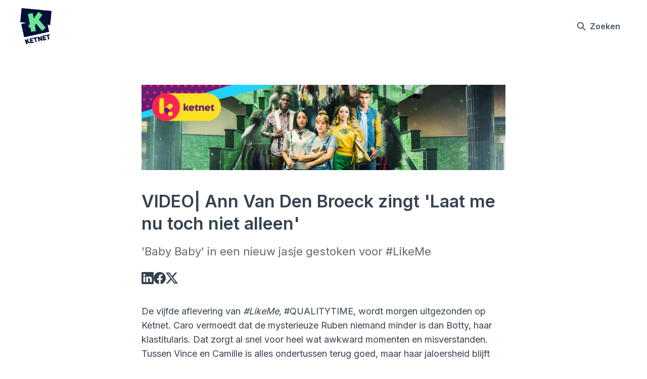

--- FILE ---
content_type: text/html; charset=utf-8
request_url: https://communicatie.ketnet.be/video-ann-van-den-broeck-zingt-laat-me-nu-toch-niet-alleen
body_size: 28988
content:
<!DOCTYPE html><html lang="nl-BE" dir="ltr"><head><meta charSet="utf-8"/><meta name="viewport" content="width=device-width, initial-scale=1"/><link rel="preload" as="image" imageSrcSet="https://cdn.uc.assets.prezly.com/d622aeda-3ce4-40fb-9055-f8e0f7166b69/-/resize/1200/%23LikeMe.png 1200w, https://cdn.uc.assets.prezly.com/d622aeda-3ce4-40fb-9055-f8e0f7166b69/-/resize/800/%23LikeMe.png 800w, https://cdn.uc.assets.prezly.com/d622aeda-3ce4-40fb-9055-f8e0f7166b69/-/resize/400/%23LikeMe.png 400w, https://cdn.uc.assets.prezly.com/d622aeda-3ce4-40fb-9055-f8e0f7166b69/-/resize/800/%23LikeMe.png 800w" imageSizes="(max-width: 992px) 800px, (max-width: 576px) 400px, 1200px"/><link rel="preload" as="image" href="https://avatars-cdn.prezly.com/embed/aHR0cHM6Ly93d3cueW91dHViZS5jb20vd2F0Y2g.dj1uQjlBeTB3OEgydw__/c6214b7a3f9b43d641c2e744d8e8c0eee879c31c7999b8fe2a3c12c5ea3716fb?v=1543357260"/><link rel="preload" as="image" href="https://avatars-cdn.prezly.com/embed/aHR0cHM6Ly95b3V0dS5iZS8xNU1QZzA2N0paSQ__/3bc6bbb1e1567803f55553148f698ec9e6ecda17fb14b2519bdd718ba427e0da?v=1543357260"/><link rel="preload" as="image" href="https://avatars-cdn.prezly.com/embed/aHR0cHM6Ly93d3cueW91dHViZS5jb20vd2F0Y2g.dj1qQlNlRlhsZExxcw__/31f74f8d3c6a90611700b9148c48d4d4eee8a403fb0b0687129a9cc543a6062d?v=1543357260"/><link rel="preload" as="image" href="https://avatars-cdn.prezly.com/embed/aHR0cHM6Ly95b3V0dS5iZS83bDhmX2JRclZYMA__/9f77023bdc9fb444f707c62d7fa2113453506cd47ad1889a6ae093634a397bc6?v=1543357260"/><link rel="stylesheet" href="/_next/static/css/ee84f34841fa9641.css" data-precedence="next"/><link rel="stylesheet" href="/_next/static/css/0e630c81e3b085d0.css" data-precedence="next"/><link rel="stylesheet" href="/_next/static/css/42b5df4ef1af6935.css" data-precedence="next"/><link rel="stylesheet" href="/_next/static/css/cd216538c2848b25.css" data-precedence="next"/><link rel="stylesheet" href="/_next/static/css/0628645eabf78507.css" data-precedence="next"/><link rel="preload" as="script" fetchPriority="low" href="/_next/static/chunks/webpack-15f26d916f8ea14a.js"/><script src="/_next/static/chunks/1e34a46b-e46b04d9d267f414.js" async=""></script><script src="/_next/static/chunks/7452-8801dfcc3d98b857.js" async=""></script><script src="/_next/static/chunks/main-app-aa2b9203a96f9252.js" async=""></script><script src="/_next/static/chunks/9404-e8e509f9e3516816.js" async=""></script><script src="/_next/static/chunks/148-53b3dd9810e128e1.js" async=""></script><script src="/_next/static/chunks/app/global-error-ddd5823eb4ad117d.js" async=""></script><script src="/_next/static/chunks/7908-28d5206a7adfa9c5.js" async=""></script><script src="/_next/static/chunks/6859-b91043782a4ef8bc.js" async=""></script><script src="/_next/static/chunks/7934-7ac284b66e33799c.js" async=""></script><script src="/_next/static/chunks/2847-bd4b57d378ae60e7.js" async=""></script><script src="/_next/static/chunks/4644-5da1ddb6a1c34a5e.js" async=""></script><script src="/_next/static/chunks/2905-9f619429433df6d8.js" async=""></script><script src="/_next/static/chunks/8835-85c9091741e42dfc.js" async=""></script><script src="/_next/static/chunks/6909-79c6b1724e391fd2.js" async=""></script><script src="/_next/static/chunks/6009-8a36f79aabda3c9f.js" async=""></script><script src="/_next/static/chunks/3956-c10f2ade643ae11b.js" async=""></script><script src="/_next/static/chunks/4902-82677096e439a011.js" async=""></script><script src="/_next/static/chunks/app/%5BlocaleCode%5D/(story)/%5Bslug%5D/page-9c1308e7f673b458.js" async=""></script><script src="/_next/static/chunks/8a6901b8-9fbfb8983f596cbc.js" async=""></script><script src="/_next/static/chunks/4328-954be2b302271acd.js" async=""></script><script src="/_next/static/chunks/7701-92e9a5cf5f38a06c.js" async=""></script><script src="/_next/static/chunks/3897-c14684eb821f66dd.js" async=""></script><script src="/_next/static/chunks/app/%5BlocaleCode%5D/layout-6706a954b9515082.js" async=""></script><script src="/_next/static/chunks/app/%5BlocaleCode%5D/error-103f97d337884120.js" async=""></script><script src="/_next/static/chunks/9109-6a18bb540d9405ee.js" async=""></script><script src="/_next/static/chunks/8702-37a9f133e2a8702e.js" async=""></script><script src="/_next/static/chunks/app/%5BlocaleCode%5D/(index)/page-7b2aa1d7a6986195.js" async=""></script><meta name="theme-color" content="#FFFFFF"/><meta name="og:locale" content="nl-BE"/><link rel="preconnect" href="https://fonts.googleapis.com"/><link rel="preconnect" href="https://fonts.gstatic.com" crossorigin=""/><link href="https://fonts.googleapis.com/css2?display=swap&amp;family=Inter:wght@400;500;600;700;900" rel="stylesheet"/><style>:root { --prezly-font-family: Inter, sans-serif;
--prezly-font-family-secondary: Inter, sans-serif;
--prezly-border-color: #37415133;
--prezly-border-color-secondary: #3741514d;
--prezly-text-color: #374151;
--prezly-text-color-secondary: #374151cc;
--prezly-text-color-tertiary: #37415199;
--prezly-text-color-hover: #374151;
--prezly-background-color: #FFFFFF;
--prezly-background-color-secondary: #fafafaff;
--prezly-background-color-intermediate: #f7f7f7ff;
--prezly-background-color-tertiary: #f2f2f2ff;
--prezly-accent-color: #14B8A6;
--prezly-accent-color-active: #0f8a7cff;
--prezly-accent-color-hover: #17cfbbff;
--prezly-accent-color-button-text: #000000;
--prezly-header-background-color: #FFFFFF;
--prezly-header-link-color: #475569;
--prezly-header-link-hover-color: #475569;
--prezly-footer-background-color: #111827;
--prezly-footer-text-color: #FFFFFF;
--prezly-footer-text-color-variation: #FFFFFF;
--prezly-placeholder-background-color: #ffffffff;
--prezly-white: #ffffff;
--prezly-black: #000000;
--prezly-grey: #757575 }</style><title>VIDEO| Ann Van Den Broeck zingt &#x27;Laat me nu toch niet alleen&#x27;</title><meta name="description" content="&#x27;Baby Baby&#x27; in een nieuw jasje gestoken voor #LikeMe"/><meta name="robots" content="index, follow"/><link rel="canonical" href="https://communicatie.ketnet.be/video-ann-van-den-broeck-zingt-laat-me-nu-toch-niet-alleen"/><link rel="alternate" hrefLang="nl" href="https://communicatie.ketnet.be/video-ann-van-den-broeck-zingt-laat-me-nu-toch-niet-alleen"/><link rel="alternate" hrefLang="nl-BE" href="https://communicatie.ketnet.be/video-ann-van-den-broeck-zingt-laat-me-nu-toch-niet-alleen"/><link rel="alternate" hrefLang="x-default" href="https://communicatie.ketnet.be/video-ann-van-den-broeck-zingt-laat-me-nu-toch-niet-alleen"/><link rel="alternate" type="application/json" href="https://communicatie.ketnet.be/video-ann-van-den-broeck-zingt-laat-me-nu-toch-niet-alleen.json"/><meta property="og:title" content="VIDEO| Ann Van Den Broeck zingt &#x27;Laat me nu toch niet alleen&#x27;"/><meta property="og:description" content="&#x27;Baby Baby&#x27; in een nieuw jasje gestoken voor #LikeMe"/><meta property="og:url" content="https://communicatie.ketnet.be/video-ann-van-den-broeck-zingt-laat-me-nu-toch-niet-alleen"/><meta property="og:site_name" content="Ketnet"/><meta property="og:locale" content="nl_BE"/><meta property="og:image" content="https://og.prezly.com/api/og/85cf0398-98d1-4044-b1e0-6a4fa9e8c5c0?locale=nl-be"/><meta property="og:image:alt" content="VIDEO| Ann Van Den Broeck zingt &#x27;Laat me nu toch niet alleen&#x27;"/><meta property="og:type" content="article"/><meta property="article:published_time" content="2019-02-09T13:30:14+00:00"/><meta property="article:modified_time" content="2019-02-09T10:59:16+00:00"/><meta property="article:author" content="Elise Vandevenne"/><meta name="twitter:card" content="summary_large_image"/><meta name="twitter:site" content="Ketnet"/><meta name="twitter:title" content="VIDEO| Ann Van Den Broeck zingt &#x27;Laat me nu toch niet alleen&#x27;"/><meta name="twitter:description" content="&#x27;Baby Baby&#x27; in een nieuw jasje gestoken voor #LikeMe"/><meta name="twitter:image" content="https://og.prezly.com/api/og/85cf0398-98d1-4044-b1e0-6a4fa9e8c5c0?locale=nl-be"/><link rel="shortcut icon" href="https://cdn.uc.assets.prezly.com/865b33e7-b0a2-4956-9628-b531970a0f20/-/preview/180x180/Logo%2014.png"/><link rel="apple-touch-icon" href="https://cdn.uc.assets.prezly.com/865b33e7-b0a2-4956-9628-b531970a0f20/-/preview/180x180/Logo%2014.png"/><script>document.querySelectorAll('body link[rel="icon"], body link[rel="apple-touch-icon"]').forEach(el => document.head.appendChild(el))</script><script src="/_next/static/chunks/polyfills-42372ed130431b0a.js" noModule=""></script></head><body><div hidden=""><!--$--><!--/$--></div><div class="layout_layout__E48_k"><header class="Header_container__8M0B4"><div class="container"><nav class="Header_header__cqpNv"><a class="Header_newsroom__LjUTA" href="/"><img alt="Ketnet" loading="lazy" width="84" height="72" decoding="async" data-nimg="1" class="Logo_logo__SEwEG Logo_portrait__uo_I0 Logo_medium__o98lG" style="color:transparent" srcSet="https://cdn.assets.prezly.com/c79fc135-2f1e-4cca-8766-4023707001b1/-/format/auto/-/stretch/off/-/progressive/yes/-/resize/96x/-/quality/smart/KETNET_SHORTHAND_LOCKUP_RGB_GREEN.png 1x, https://cdn.assets.prezly.com/c79fc135-2f1e-4cca-8766-4023707001b1/-/format/auto/-/stretch/off/-/progressive/yes/-/resize/256x/-/quality/smart/KETNET_SHORTHAND_LOCKUP_RGB_GREEN.png 2x" src="https://cdn.assets.prezly.com/c79fc135-2f1e-4cca-8766-4023707001b1/-/format/auto/-/stretch/off/-/progressive/yes/-/resize/256x/-/quality/smart/KETNET_SHORTHAND_LOCKUP_RGB_GREEN.png"/></a><div class="Header_navigationWrapper__ZCw1l"><a class="Button_button__8B4nB Header_searchToggle__FLmzB Button_navigation__9rGNy" aria-expanded="false" title="Zoeken" aria-label="Zoeken" href="/search"><svg xmlns="http://www.w3.org/2000/svg" fill="none" viewBox="0 0 16 16" width="16" height="16" class="Button_icon__V37WX Button_left__sABrt"><path fill="currentColor" fill-rule="evenodd" d="M6.543.667a5.877 5.877 0 1 0 3.496 10.601l3.81 3.81a.869.869 0 1 0 1.23-1.228l-3.812-3.81A5.877 5.877 0 0 0 6.543.666m-4.14 5.877a4.14 4.14 0 1 1 8.28 0 4.14 4.14 0 0 1-8.28 0" clip-rule="evenodd"></path></svg><span>Zoeken</span></a><button type="button" class="Button_button__8B4nB Header_navigationToggle__KSeiK Button_navigation__9rGNy Button_iconOnly__bKq8w" aria-expanded="false" aria-controls="menu" title="Toggle-navigatie" aria-label="Toggle-navigatie"><svg xmlns="http://www.w3.org/2000/svg" fill="none" viewBox="0 0 24 24" width="16" height="16" class="Button_icon__V37WX Button_left__sABrt"><path fill="currentColor" fill-rule="evenodd" d="M3 6a1 1 0 0 1 1-1h16a1 1 0 1 1 0 2H4a1 1 0 0 1-1-1m0 6a1 1 0 0 1 1-1h16a1 1 0 1 1 0 2H4a1 1 0 0 1-1-1m0 6a1 1 0 0 1 1-1h16a1 1 0 1 1 0 2H4a1 1 0 0 1-1-1" clip-rule="evenodd"></path></svg><span>​</span></button><div class="Header_navigation__gGzZ6"><div role="none" class="Header_backdrop__FlLNq"></div><ul id="menu" class="Header_navigationInner__w1lgS"></ul></div><!--$!--><template data-dgst="BAILOUT_TO_CLIENT_SIDE_RENDERING"></template><!--/$--></div></nav></div></header><main class="layout_content__hN3QC"><div class="Story_container__mieav"><article><div class="HeaderImageRenderer_renderer__ub3S_"><section class="prezly-slate-document" data-version="0.50"><figure class="prezly-slate-image prezly-slate-image--contained"><a aria-label="View image" class="prezly-slate-image-rollover" id="image-d622aeda-3ce4-40fb-9055-f8e0f7166b69" href="https://cdn.uc.assets.prezly.com/d622aeda-3ce4-40fb-9055-f8e0f7166b69/%23LikeMe.png" style="max-width:1510px"><span class="prezly-slate-image-rollover__content"><img alt="" class="prezly-slate-media prezly-slate-image__media prezly-slate-media--image" src="https://cdn.uc.assets.prezly.com/d622aeda-3ce4-40fb-9055-f8e0f7166b69/-/format/auto/%23LikeMe.png" srcSet="https://cdn.uc.assets.prezly.com/d622aeda-3ce4-40fb-9055-f8e0f7166b69/-/resize/1200/%23LikeMe.png 1200w, https://cdn.uc.assets.prezly.com/d622aeda-3ce4-40fb-9055-f8e0f7166b69/-/resize/800/%23LikeMe.png 800w, https://cdn.uc.assets.prezly.com/d622aeda-3ce4-40fb-9055-f8e0f7166b69/-/resize/400/%23LikeMe.png 400w, https://cdn.uc.assets.prezly.com/d622aeda-3ce4-40fb-9055-f8e0f7166b69/-/resize/800/%23LikeMe.png 800w" sizes="(max-width: 992px) 800px, (max-width: 576px) 400px, 1200px"/><span class="prezly-slate-image-rollover__dim"></span><span class="prezly-slate-image-rollover__caption prezly-slate-image-rollover__caption--empty"><span class="prezly-slate-image-rollover__caption-icon-container"><svg xmlns="http://www.w3.org/2000/svg" viewBox="0 0 16 16" role="img" aria-hidden="true" class="prezly-slate-image-rollover__caption-icon"><path fill="currentColor" fill-rule="evenodd" d="M5.828 10.172a.5.5 0 0 0-.707 0l-4.096 4.096V11.5a.5.5 0 0 0-1 0v3.975a.5.5 0 0 0 .5.5H4.5a.5.5 0 0 0 0-1H1.732l4.096-4.096a.5.5 0 0 0 0-.707m4.344-4.344a.5.5 0 0 0 .707 0l4.096-4.096V4.5a.5.5 0 1 0 1 0V.525a.5.5 0 0 0-.5-.5H11.5a.5.5 0 0 0 0 1h2.768l-4.096 4.096a.5.5 0 0 0 0 .707"></path></svg></span><span class="prezly-slate-image-rollover__caption-text"><span class="" title=""></span></span></span></span></a></figure></section></div><div class="HeaderRenderer_renderer__qMSoA"><section class="prezly-slate-document" data-version="0.50"><h1 class="prezly-slate-heading prezly-slate-heading--heading-1 prezly-slate-heading--align-inherit">VIDEO| Ann Van Den Broeck zingt &#x27;Laat me nu toch niet alleen&#x27;</h1><p class="Subtitle_subtitle__8gPAi">&#x27;Baby Baby&#x27; in een nieuw jasje gestoken voor #LikeMe</p></section></div><div class="Story_linksAndDateWrapper__HOIdb Story_left__JQInF"><div class="SocialShare_social__EbtaQ"><a aria-label="Delen: Linkedin" class="SocialShare_socialLink__Nbd_P" href="https://www.linkedin.com/sharing/share-offsite?url=http%3A%2F%2Fprez.ly%2FlBT&amp;text=VIDEO%7C+Ann+Van+Den+Broeck+zingt+%27Laat+me+nu+toch+niet+alleen%27" rel="noopener noreferrer" target="_blank"><svg xmlns="http://www.w3.org/2000/svg" fill="none" viewBox="0 0 24 24" class="SocialShare_socialIcon__H0CxZ"><path fill="currentColor" fill-rule="evenodd" d="M.07 1.72C.07.77.86 0 1.833 0h20.324c.973 0 1.762.77 1.762 1.72v20.56c0 .95-.789 1.72-1.762 1.72H1.833C.859 24 .07 23.23.07 22.28zM7.3 20.09V9.253H3.696V20.09zM5.497 7.773c1.257 0 2.038-.832 2.038-1.872-.023-1.063-.781-1.872-2.014-1.872S3.484 4.838 3.484 5.9c0 1.04.782 1.872 1.99 1.872zm7.397 12.317H9.293s.047-9.82 0-10.837h3.602v1.534l-.024.038h.024v-.038C13.374 10.05 14.231 9 16.141 9c2.37 0 4.147 1.549 4.147 4.877v6.214h-3.601v-5.797c0-1.457-.522-2.451-1.825-2.451-.995 0-1.588.67-1.848 1.317-.095.232-.119.555-.119.88z" clip-rule="evenodd"></path></svg></a><a aria-label="Delen: Facebook" class="SocialShare_socialLink__Nbd_P" href="https://www.facebook.com/sharer/sharer.php?u=http%3A%2F%2Fprez.ly%2FlBT" rel="noopener noreferrer" target="_blank"><svg xmlns="http://www.w3.org/2000/svg" fill="none" viewBox="0 0 24 24" class="SocialShare_socialIcon__H0CxZ"><path fill="currentColor" fill-rule="evenodd" d="M24 12.073C24 5.405 18.627 0 12 0S0 5.405 0 12.073C0 18.1 4.388 23.094 10.125 24v-8.437H7.078v-3.49h3.047v-2.66c0-3.025 1.791-4.697 4.533-4.697 1.313 0 2.686.236 2.686.236v2.971H15.83c-1.491 0-1.956.93-1.956 1.886v2.264h3.328l-.532 3.49h-2.796V24C19.612 23.094 24 18.1 24 12.073" clip-rule="evenodd"></path></svg></a><a aria-label="Delen: Twitter" class="SocialShare_socialLink__Nbd_P" href="https://twitter.com/intent/tweet?url=http%3A%2F%2Fprez.ly%2FlBT&amp;text=VIDEO%7C+Ann+Van+Den+Broeck+zingt+%27Laat+me+nu+toch+niet+alleen%27" rel="noopener noreferrer" target="_blank"><svg xmlns="http://www.w3.org/2000/svg" fill="none" viewBox="0 0 24 24" class="SocialShare_socialIcon__H0CxZ"><path fill="currentColor" d="M18.901 1h3.68l-8.04 9.319L24 23h-7.406l-5.8-7.691L4.156 23H.474l8.6-9.968L0 1h7.594l5.243 7.03zM17.61 20.766h2.039L6.486 3.116H4.298z"></path></svg></a></div></div><div class="ContentRenderer_renderer__IBbst"><section class="prezly-slate-document" data-version="0.50"><p class="styles_paragraph__6o_o7">De vijfde aflevering van <em>#LikeMe, </em>#QUALITYTIME, wordt morgen uitgezonden op Ketnet. Caro vermoedt dat de mysterieuze Ruben niemand minder is dan Botty, haar klastitularis. Dat zorgt al snel voor heel wat awkward momenten en misverstanden. Tussen Vince en Camille is alles ondertussen terug goed, maar haar jaloersheid blijft wel de kop opsteken.</p><p class="styles_paragraph__6o_o7">Het echte zwaartepunt in #QUALITYTIME ligt echter op Caro en haar mama, Kristel:</p><p class="styles_paragraph__6o_o7">Wanneer Caro haar mama (Ann Van Den Broeck) omhelst na een zware dag op school, ziet Caro tot haar verbazing dat ze een pluk blonde krullen in haar handen heeft. Caro’s mama heeft kanker, de chemo begint zijn werk te doen. Hoewel Caro’s mama meestal heel positief en nuchter met haar ziekte omgaat, en zich sterk houdt voor haar gezin, laat ze in deze aflevering voor het eerst haar verdriet zien.</p><blockquote class="Quote_container__z1s15 Quote_alignLeft__eFsH4"><div class="Quote_content__dZxaB"> <em>De scène toont een heel gevoelig moment tussen moeder en dochter, waarin alles draait om vertrouwen, geborgenheid, troost, warmte, liefde, verdriet, frustratie ... Allemaal emoties waar heel wat kinderen in zo’n situaties vandaag al te vaak mee geconfronteerd worden. Dit verhaal is dus heel herkenbaar.”</em> ​<br/>​<!-- -->Ann Van Den Broeck </div></blockquote><p class="styles_paragraph__6o_o7">In een bijzonder integere en emotionele scène zingt Ann Van Den Broeck <em>Laat me nu toch niet alleen</em> van Johan Verminnen, terwijl Caro haar mama’s haren afscheert.</p><a aria-label="#LikeMe | Laat me nu toch niet alleen [officiële clip]" id="embed-90407990-e7e9-4ed5-bea8-3c0989484ae0" class="NoConsentFallback_imageFallback__WgOqd" target="__blank" href="https://www.youtube.com/watch?v=nB9Ay0w8H2w"><img alt="" class="NoConsentFallback_image__1mbPY" src="https://avatars-cdn.prezly.com/embed/aHR0cHM6Ly93d3cueW91dHViZS5jb20vd2F0Y2g.dj1uQjlBeTB3OEgydw__/c6214b7a3f9b43d641c2e744d8e8c0eee879c31c7999b8fe2a3c12c5ea3716fb?v=1543357260"/></a><blockquote class="Quote_container__z1s15 Quote_alignLeft__eFsH4"><div class="Quote_content__dZxaB">“<em>Het was een heftige opname met live zingen op de set. Ik vond het erg bijzonder om deze scène te spelen vanuit de optiek van een moeder die zich zo positief en zo sterk mogelijk probeert te houden voor haar dochter. Ik denk dat het heel belangrijk is om je kind bij zo’n ingrijpende situaties te betrekken</em>.” ​<br/>​<!-- -->Ann Van Den Broeck</div></blockquote><a aria-label="Johan Verminnen  -  Laat me nu toch niet alleen" id="embed-15f5991d-03df-4d83-b666-98b0480af403" class="NoConsentFallback_imageFallback__WgOqd" target="__blank" href="https://www.youtube.com/watch?v=15MPg067JZI"><img alt="" class="NoConsentFallback_image__1mbPY" src="https://avatars-cdn.prezly.com/embed/aHR0cHM6Ly95b3V0dS5iZS8xNU1QZzA2N0paSQ__/3bc6bbb1e1567803f55553148f698ec9e6ecda17fb14b2519bdd718ba427e0da?v=1543357260"/></a><p class="styles_paragraph__6o_o7">Niet alleen <em>Laat me nu toch niet alleen</em> van Johan Verminnen werd speciaal voor deze aflevering van #<em>LikeMe</em> bewerkt, ook <em>Baby baby</em>, een nummer van Nicole en Hugo, komt aan bod.</p><p class="styles_paragraph__6o_o7">Nicole en Hugo trokken met dat nummer naar het Eurovisiesongfestival in 1973. Ondanks de laatste plaats die België dat jaar behaalde, werd het nummer deel van het collectief geheugen, niet in het minste dankzij de blitse paarse pakjes en danspasjes van Nicole en Hugo. Trouwens, Hugo toont in <em>#LikeMe</em> dat hij naast zingen ook talent heeft voor acteren; hij schittert in zijn rol als directeur Karel Wolfs.</p><blockquote class="Quote_container__z1s15 Quote_alignLeft__eFsH4"><div class="Quote_content__dZxaB">“Baby baby<em> is echt een speciaal nummer voor ons. We zijn dan ook heel blij dat de makers voor dat nummer gekozen hebben. Zo leert een nieuwe generatie ons nummer kennen, dat toch al 46 jaar oud is. Dat bewijst nog maar eens dat het in 1973 ook al een sterk nummer was. Al denken we dat het publiek toen nog niet rijp was voor onze danspasjes en opvallende kostuums</em>.” ​<br/>​<!-- -->Nicole en Hugo</div></blockquote><a aria-label="#LikeMe | Baby baby [officiële clip]" id="embed-b0e155c8-bc50-4619-b2e2-17613d9c35d5" class="NoConsentFallback_imageFallback__WgOqd" target="__blank" href="https://www.youtube.com/watch?v=jBSeFXldLqs"><img alt="" class="NoConsentFallback_image__1mbPY" src="https://avatars-cdn.prezly.com/embed/aHR0cHM6Ly93d3cueW91dHViZS5jb20vd2F0Y2g.dj1qQlNlRlhsZExxcw__/31f74f8d3c6a90611700b9148c48d4d4eee8a403fb0b0687129a9cc543a6062d?v=1543357260"/></a><a aria-label="Nicole en Hugo  -   Baby baby" id="embed-4cfa211f-ba2a-4921-94b0-f6dfdd172ce0" class="NoConsentFallback_imageFallback__WgOqd" target="__blank" href="https://www.youtube.com/watch?v=7l8f_bQrVX0"><img alt="" class="NoConsentFallback_image__1mbPY" src="https://avatars-cdn.prezly.com/embed/aHR0cHM6Ly95b3V0dS5iZS83bDhmX2JRclZYMA__/9f77023bdc9fb444f707c62d7fa2113453506cd47ad1889a6ae093634a397bc6?v=1543357260"/></a><p class="styles_paragraph__6o_o7"> <strong>Elke zondag wordt een nieuwe aflevering uitgezonden op Ketnet omstreeks 8.55 uur</strong>. Op <strong>Ketnet.be, in de Ketnet-app en in de Tv-theek van Telenet</strong> kan je de afleveringen (gratis) herbekijken samen met heel wat extra&#x27;s<strong>: Dance #LikeMe, Sing #LikeMe, The making of #LikeMe.</strong></p></section></div></article><div class="Divider_divider__h03d0"><div class="Divider_line__n0cxY"></div></div><div><h2>Delen</h2><div class="Share_sharingOptions__AqSAx"><div class="SocialShare_social__EbtaQ"><a aria-label="Delen: Linkedin" class="SocialShare_socialLink__Nbd_P" href="https://www.linkedin.com/sharing/share-offsite?url=http%3A%2F%2Fprez.ly%2FlBT&amp;text=VIDEO%7C+Ann+Van+Den+Broeck+zingt+%27Laat+me+nu+toch+niet+alleen%27" rel="noopener noreferrer" target="_blank"><svg xmlns="http://www.w3.org/2000/svg" fill="none" viewBox="0 0 24 24" class="SocialShare_socialIcon__H0CxZ"><path fill="currentColor" fill-rule="evenodd" d="M.07 1.72C.07.77.86 0 1.833 0h20.324c.973 0 1.762.77 1.762 1.72v20.56c0 .95-.789 1.72-1.762 1.72H1.833C.859 24 .07 23.23.07 22.28zM7.3 20.09V9.253H3.696V20.09zM5.497 7.773c1.257 0 2.038-.832 2.038-1.872-.023-1.063-.781-1.872-2.014-1.872S3.484 4.838 3.484 5.9c0 1.04.782 1.872 1.99 1.872zm7.397 12.317H9.293s.047-9.82 0-10.837h3.602v1.534l-.024.038h.024v-.038C13.374 10.05 14.231 9 16.141 9c2.37 0 4.147 1.549 4.147 4.877v6.214h-3.601v-5.797c0-1.457-.522-2.451-1.825-2.451-.995 0-1.588.67-1.848 1.317-.095.232-.119.555-.119.88z" clip-rule="evenodd"></path></svg></a><a aria-label="Delen: Facebook" class="SocialShare_socialLink__Nbd_P" href="https://www.facebook.com/sharer/sharer.php?u=http%3A%2F%2Fprez.ly%2FlBT" rel="noopener noreferrer" target="_blank"><svg xmlns="http://www.w3.org/2000/svg" fill="none" viewBox="0 0 24 24" class="SocialShare_socialIcon__H0CxZ"><path fill="currentColor" fill-rule="evenodd" d="M24 12.073C24 5.405 18.627 0 12 0S0 5.405 0 12.073C0 18.1 4.388 23.094 10.125 24v-8.437H7.078v-3.49h3.047v-2.66c0-3.025 1.791-4.697 4.533-4.697 1.313 0 2.686.236 2.686.236v2.971H15.83c-1.491 0-1.956.93-1.956 1.886v2.264h3.328l-.532 3.49h-2.796V24C19.612 23.094 24 18.1 24 12.073" clip-rule="evenodd"></path></svg></a><a aria-label="Delen: Twitter" class="SocialShare_socialLink__Nbd_P" href="https://twitter.com/intent/tweet?url=http%3A%2F%2Fprez.ly%2FlBT&amp;text=VIDEO%7C+Ann+Van+Den+Broeck+zingt+%27Laat+me+nu+toch+niet+alleen%27" rel="noopener noreferrer" target="_blank"><svg xmlns="http://www.w3.org/2000/svg" fill="none" viewBox="0 0 24 24" class="SocialShare_socialIcon__H0CxZ"><path fill="currentColor" d="M18.901 1h3.68l-8.04 9.319L24 23h-7.406l-5.8-7.691L4.156 23H.474l8.6-9.968L0 1h7.594l5.243 7.03zM17.61 20.766h2.039L6.486 3.116H4.298z"></path></svg></a></div><div class="Share_actions__dNWR2"><div class="ButtonWithSuccessTooltip_container__zlbzy"><button type="button" class="Button_button__8B4nB Share_action__QY3kS Button_secondary__k_TzE"><svg xmlns="http://www.w3.org/2000/svg" width="16" height="16" viewBox="0 0 24 24" fill="none" stroke="currentColor" stroke-width="2" stroke-linecap="round" stroke-linejoin="round" class="lucide lucide-link Button_icon__V37WX Button_left__sABrt"><path d="M10 13a5 5 0 0 0 7.54.54l3-3a5 5 0 0 0-7.07-7.07l-1.72 1.71"></path><path d="M14 11a5 5 0 0 0-7.54-.54l-3 3a5 5 0 0 0 7.07 7.07l1.71-1.71"></path></svg><span>URL kopiëren</span></button></div></div></div></div></div><!--$--><!--/$--></main><section aria-labelledby="subscribe-form-«R6inb»}" class="SubscribeForm_container__RlyN8"><h2 id="subscribe-form-«R6inb»}" class="SubscribeForm_title__u7H0C">Persberichten in je mailbox</h2><form noValidate=""><div class="SubscribeForm_inlineForm__UTQ_g"><label class="SubscribeForm_input__wOE2F FormInput_wrapper__fpOe4"><span class="FormInput_label__w_xig">E-mailadres</span><input autoComplete="email" type="email" placeholder="E-mailadres" class="FormInput_input__1YdeN" name="email" value=""/></label><button type="submit" class="Button_button__8B4nB SubscribeForm_button__bydYt Button_primary__KcWsb"><span>Inschrijven</span></button></div><p class="SubscribeForm_disclaimer__Ddtc_">Door op &quot;<!-- -->Inschrijven<!-- -->&quot; te klikken, bevestig ik dat ik het <a target="_blank" rel="noreferrer" class="SubscribeForm_disclaimerLink__oCh2F" href="/privacy-policy">Privacybeleid</a> gelezen heb en ermee akkoord ga.</p></form></section><section class="Boilerplate_container__v0r_4"><div class="container"><div class="Boilerplate_columns__Zrwkk"><section aria-labelledby="boilerplate-about-us" class="Boilerplate_aboutUs__4PW9p"><h2 id="boilerplate-about-us" class="Boilerplate_heading__IAald">Over Ketnet</h2><div class="Boilerplate_about__tlith"><p>Ketnet is het 360°-kinderaanbod van de VRT. Ketnet brengt lokale content, interactie en beleving met een unieke meerwaarde, zowel op televisie als online en tijdens events. Ketnet is er voor alle kinderen tot twaalf jaar, met Ketnet Junior als submerk voor kinderen tot zes jaar. Ketnet verbindt kinderen met elkaar en met hun andere sociale cirkels. Het stimuleert hen om hun plek te vinden en zich te engageren in de samenleving. Ketnet helpt kinderen opgroeien tot zelfbewuste, autonome en gelukkige adolescenten.</p>
<p><strong><strong>Voor pers</strong> <strong>(opgelet: kijkersvragen worden enkel beantwoord via de klantendienst)</strong></strong><br />Elise Vandevenne<br />Elise.vandevenne@vrt.be</p>
<p><strong>Voor kijkers en surfers</strong><br />Klantendienst VRT<br />02 741 31 11<br /><a href="https://www.vrt.be/nl/heb-je-een-vraag/">www.vrt.be/nl/heb-je-een-vraag/</a></p>
<p><a href="mailto:interviews@vrt.be">Klik <strong>hier </strong>voor <strong>interviews</strong></a></p>
<p><a href="https://fotoweb.vrt.be/">Klik <strong>hier</strong> voor <strong>hogeresolutiefoto's</strong></a></p>
<p>Het gebruik van fotomateriaal, grafisch materiaal en logo's is niet toegestaan zonder voorafgaande toestemming van VRT, hetzij via e-mail of na ontvangst van een login op het <a href="https://fotoweb.vrt.be/">fotoportaal</a>. Het gebruik van de login impliceert dat u instemt met de geldende rechten en gebruiksvoorwaarden.</p>
<p> </p></div><div class="Boilerplate_socialMedia__95Ues SocialMedia_container___bxYL"><a href="https://facebook.com/ketnet" target="_blank" rel="noopener noreferrer" title="Facebook" aria-label="Facebook" class="SocialMedia_link__poE0S"><svg xmlns="http://www.w3.org/2000/svg" fill="none" viewBox="0 0 24 24" width="24" height="24" class="SocialMedia_icon__S17zw"><path fill="currentColor" fill-rule="evenodd" d="M24 12.073C24 5.405 18.627 0 12 0S0 5.405 0 12.073C0 18.1 4.388 23.094 10.125 24v-8.437H7.078v-3.49h3.047v-2.66c0-3.025 1.791-4.697 4.533-4.697 1.313 0 2.686.236 2.686.236v2.971H15.83c-1.491 0-1.956.93-1.956 1.886v2.264h3.328l-.532 3.49h-2.796V24C19.612 23.094 24 18.1 24 12.073" clip-rule="evenodd"></path></svg></a><a href="https://instagram.com/ketnet_be/" target="_blank" rel="noopener noreferrer" title="Instagram" aria-label="Instagram" class="SocialMedia_link__poE0S"><svg xmlns="http://www.w3.org/2000/svg" fill="none" viewBox="0 0 24 24" width="24" height="24" class="SocialMedia_icon__S17zw"><path fill="currentColor" d="M12 2.162c3.204 0 3.584.012 4.849.07 1.17.054 1.805.249 2.228.413.56.218.96.478 1.38.898s.68.82.898 1.38c.164.423.36 1.058.413 2.228.058 1.265.07 1.645.07 4.849s-.012 3.584-.07 4.849c-.053 1.17-.249 1.805-.413 2.228-.218.56-.478.96-.898 1.38s-.82.68-1.38.898c-.423.164-1.058.36-2.228.413-1.265.058-1.645.07-4.849.07s-3.584-.012-4.849-.07c-1.17-.053-1.805-.249-2.228-.413a3.7 3.7 0 0 1-1.38-.898c-.42-.42-.68-.82-.898-1.38-.164-.423-.36-1.058-.413-2.228-.058-1.265-.07-1.645-.07-4.849s.012-3.584.07-4.849c.053-1.17.249-1.805.413-2.228.218-.56.478-.96.898-1.38s.82-.68 1.38-.898c.423-.164 1.058-.36 2.228-.413 1.265-.058 1.645-.07 4.849-.07M12 0C8.74 0 8.332.014 7.052.072 5.775.131 4.902.333 4.14.63a5.9 5.9 0 0 0-2.126 1.384A5.9 5.9 0 0 0 .63 4.14c-.297.763-.5 1.635-.558 2.912C.014 8.332 0 8.741 0 12s.014 3.668.072 4.948c.058 1.277.261 2.15.558 2.912.307.79.717 1.459 1.384 2.126A5.9 5.9 0 0 0 4.14 23.37c.763.297 1.635.5 2.912.558C8.332 23.986 8.741 24 12 24s3.668-.014 4.948-.072c1.277-.059 2.15-.261 2.912-.558a5.9 5.9 0 0 0 2.126-1.384 5.9 5.9 0 0 0 1.384-2.126c.297-.763.5-1.635.558-2.912.058-1.28.072-1.689.072-4.948s-.014-3.668-.072-4.948c-.059-1.277-.261-2.15-.558-2.912a5.9 5.9 0 0 0-1.384-2.126A5.9 5.9 0 0 0 19.86.63c-.763-.297-1.635-.5-2.912-.558C15.668.014 15.259 0 12 0m0 5.838a6.162 6.162 0 1 0 0 12.324 6.162 6.162 0 0 0 0-12.324M12 16a4 4 0 1 1 0-8 4 4 0 0 1 0 8m7.846-10.406a1.44 1.44 0 1 1-2.88 0 1.44 1.44 0 0 1 2.88 0"></path></svg></a><a href="https://twitter.com/Ketnet" target="_blank" rel="noopener noreferrer" title="X" aria-label="X" class="SocialMedia_link__poE0S"><svg xmlns="http://www.w3.org/2000/svg" fill="none" viewBox="0 0 24 24" width="24" height="24" class="SocialMedia_icon__S17zw"><path fill="currentColor" d="M18.901 1h3.68l-8.04 9.319L24 23h-7.406l-5.8-7.691L4.156 23H.474l8.6-9.968L0 1h7.594l5.243 7.03zM17.61 20.766h2.039L6.486 3.116H4.298z"></path></svg></a><a href="https://youtube.com/KetnetVideo" target="_blank" rel="noopener noreferrer" title="Youtube" aria-label="Youtube" class="SocialMedia_link__poE0S"><svg xmlns="http://www.w3.org/2000/svg" fill="none" viewBox="0 0 24 25" width="24" height="24" class="SocialMedia_icon__S17zw"><path fill="currentColor" fill-rule="evenodd" d="M21.39 5.105a3.01 3.01 0 0 1 2.116 2.116c.514 1.878.494 5.792.494 5.792s0 3.895-.494 5.773A3.01 3.01 0 0 1 21.39 20.9c-1.878.494-9.39.494-9.39.494s-7.493 0-9.39-.514a3.01 3.01 0 0 1-2.116-2.115C0 16.908 0 12.993 0 12.993S0 9.1.494 7.221A3.07 3.07 0 0 1 2.61 5.086C4.488 4.59 12 4.59 12 4.59s7.512 0 9.39.514m-5.535 7.888-6.247 3.598V9.395z" clip-rule="evenodd"></path></svg></a></div></section><section aria-labelledby="boilerplate-contacts" class="Boilerplate_contacts__eTIeu"><h2 id="boilerplate-contacts" class="Boilerplate_heading__IAald">Neem contact op met</h2><p class="Boilerplate_contact__Nzf5_"><svg xmlns="http://www.w3.org/2000/svg" fill="none" viewBox="0 0 24 24" aria-hidden="true" width="16" height="16" class="Boilerplate_icon__lZrME"><path fill="currentColor" fill-rule="evenodd" d="M2.25 21.375c0 .207.168.375.375.375H6v-1.875c0-.621.504-1.125 1.125-1.125h3.75c.621 0 1.125.504 1.125 1.125v1.875h3.375a.375.375 0 0 0 .375-.375V2.625a.375.375 0 0 0-.375-.375H2.625a.375.375 0 0 0-.375.375zM2.625 24A2.625 2.625 0 0 1 0 21.375V2.625A2.625 2.625 0 0 1 2.625 0h12.75A2.625 2.625 0 0 1 18 2.625v18.75q0 .191-.027.375h3.402a.375.375 0 0 0 .375-.375v-8.947a.38.38 0 0 0-.167-.312l-1.582-1.055a1.125 1.125 0 1 1 1.248-1.872l1.582 1.055A2.63 2.63 0 0 1 24 12.428v8.947A2.625 2.625 0 0 1 21.375 24h-5.25q-.153 0-.296-.04-.221.04-.454.04h-4.5a1.125 1.125 0 0 1-1.125-1.125V21h-1.5v1.875c0 .621-.504 1.125-1.125 1.125zM4.5 5.625c0-.621.504-1.125 1.125-1.125h.75a1.125 1.125 0 0 1 0 2.25h-.75A1.125 1.125 0 0 1 4.5 5.625M5.625 9a1.125 1.125 0 1 0 0 2.25h.75a1.125 1.125 0 0 0 0-2.25zM4.5 14.625c0-.621.504-1.125 1.125-1.125h.75a1.125 1.125 0 0 1 0 2.25h-.75A1.125 1.125 0 0 1 4.5 14.625m7.125-1.125a1.125 1.125 0 0 0 0 2.25h.75a1.125 1.125 0 0 0 0-2.25zM10.5 10.125c0-.621.504-1.125 1.125-1.125h.75a1.125 1.125 0 0 1 0 2.25h-.75a1.125 1.125 0 0 1-1.125-1.125M11.625 4.5a1.125 1.125 0 0 0 0 2.25h.75a1.125 1.125 0 0 0 0-2.25z" clip-rule="evenodd"></path></svg>Auguste Reyerslaan 52
1043 Brussel</p><p class="Boilerplate_contact__Nzf5_"><svg xmlns="http://www.w3.org/2000/svg" width="16" height="16" viewBox="0 0 24 24" fill="none" stroke="currentColor" stroke-width="2" stroke-linecap="round" stroke-linejoin="round" class="lucide lucide-globe Boilerplate_icon__lZrME" aria-hidden="true"><circle cx="12" cy="12" r="10"></circle><path d="M12 2a14.5 14.5 0 0 0 0 20 14.5 14.5 0 0 0 0-20"></path><path d="M2 12h20"></path></svg><a href="http://www.ketnet.be" class="Boilerplate_link__Mh7hF" target="_blank" rel="noopener noreferrer">www.ketnet.be</a></p></section></div></div></section><footer class="Footer_container__zkIRT"><div class="container"><div class="Footer_footer__sCYWU"><div class="Footer_links__mfJ1t"><a href="https://privacy.prezly.com/nl-be/newsroom/85cf0398-98d1-4044-b1e0-6a4fa9e8c5c0/data-request" class="Footer_link__rhz84">Privacyverzoeken</a></div></div></div></footer></div><button type="button" class="Button_button__8B4nB ScrollToTopButton_button__Dv2b_ Button_secondary__k_TzE" aria-label="Scroll to top"><span><svg xmlns="http://www.w3.org/2000/svg" fill="none" viewBox="0 0 12 12" aria-hidden="true" width="16" height="16" class="ScrollToTopButton_icon__8ku83"><path fill="currentColor" fill-rule="evenodd" d="M1.135 3.37a.63.63 0 0 0-.01.907L5.468 8.62a.664.664 0 0 0 .94 0l4.343-4.342a.63.63 0 0 0-.011-.907.67.67 0 0 0-.929.01L5.937 7.254 2.064 3.381a.67.67 0 0 0-.929-.01" clip-rule="evenodd"></path></svg></span></button><script src="/_next/static/chunks/webpack-15f26d916f8ea14a.js" async=""></script><script>(self.__next_f=self.__next_f||[]).push([0])</script><script>self.__next_f.push([1,"1:\"$Sreact.fragment\"\n2:I[41734,[],\"\"]\n3:I[97164,[],\"\"]\n6:I[59038,[],\"OutletBoundary\"]\n9:I[71726,[],\"AsyncMetadataOutlet\"]\nb:I[59038,[],\"ViewportBoundary\"]\nd:I[59038,[],\"MetadataBoundary\"]\nf:I[62994,[\"9404\",\"static/chunks/9404-e8e509f9e3516816.js\",\"148\",\"static/chunks/148-53b3dd9810e128e1.js\",\"4219\",\"static/chunks/app/global-error-ddd5823eb4ad117d.js\"],\"default\"]\n10:\"$Sreact.suspense\"\n11:I[71726,[],\"AsyncMetadata\"]\n16:I[3078,[\"7908\",\"static/chunks/7908-28d5206a7adfa9c5.js\",\"6859\",\"static/chunks/6859-b91043782a4ef8bc.js\",\"7934\",\"static/chunks/7934-7ac284b66e33799c.js\",\"2847\",\"static/chunks/2847-bd4b57d378ae60e7.js\",\"4644\",\"static/chunks/4644-5da1ddb6a1c34a5e.js\",\"2905\",\"static/chunks/2905-9f619429433df6d8.js\",\"8835\",\"static/chunks/8835-85c9091741e42dfc.js\",\"6909\",\"static/chunks/6909-79c6b1724e391fd2.js\",\"6009\",\"static/chunks/6009-8a36f79aabda3c9f.js\",\"3956\",\"static/chunks/3956-c10f2ade643ae11b.js\",\"4902\",\"static/chunks/4902-82677096e439a011.js\",\"8647\",\"static/chunks/app/%5BlocaleCode%5D/(story)/%5Bslug%5D/page-9c1308e7f673b458.js\"],\"RoutingContextProvider\"]\n18:I[3078,[\"7908\",\"static/chunks/7908-28d5206a7adfa9c5.js\",\"6859\",\"static/chunks/6859-b91043782a4ef8bc.js\",\"7934\",\"static/chunks/7934-7ac284b66e33799c.js\",\"2847\",\"static/chunks/2847-bd4b57d378ae60e7.js\",\"4644\",\"static/chunks/4644-5da1ddb6a1c34a5e.js\",\"2905\",\"static/chunks/2905-9f619429433df6d8.js\",\"8835\",\"static/chunks/8835-85c9091741e42dfc.js\",\"6909\",\"static/chunks/6909-79c6b1724e391fd2.js\",\"6009\",\"static/chunks/6009-8a36f79aabda3c9f.js\",\"3956\",\"static/chunks/3956-c10f2ade643ae11b.js\",\"4902\",\"static/chunks/4902-82677096e439a011.js\",\"8647\",\"static/chunks/app/%5BlocaleCode%5D/(story)/%5Bslug%5D/page-9c1308e7f673b458.js\"],\"IntlProvider\"]\n19:I[82997,[\"7908\",\"static/chunks/7908-28d5206a7adfa9c5.js\",\"6859\",\"static/chunks/6859-b91043782a4ef8bc.js\",\"7934\",\"static/chunks/7934-7ac284b66e33799c.js\",\"2847\",\"static/chunks/2847-bd4b57d378ae60e7.js\",\"4644\",\"static/chunks/4644-5da1ddb6a1c34a5e.js\",\"2905\",\"static/chunks/2905-9f619429433df6d8.js\",\"8835\",\"static/chunks/8835-85c90"])</script><script>self.__next_f.push([1,"91741e42dfc.js\",\"6909\",\"static/chunks/6909-79c6b1724e391fd2.js\",\"6009\",\"static/chunks/6009-8a36f79aabda3c9f.js\",\"3956\",\"static/chunks/3956-c10f2ade643ae11b.js\",\"4902\",\"static/chunks/4902-82677096e439a011.js\",\"8647\",\"static/chunks/app/%5BlocaleCode%5D/(story)/%5Bslug%5D/page-9c1308e7f673b458.js\"],\"BroadcastStoryProvider\"]\n1a:I[61844,[\"7908\",\"static/chunks/7908-28d5206a7adfa9c5.js\",\"6859\",\"static/chunks/6859-b91043782a4ef8bc.js\",\"7934\",\"static/chunks/7934-7ac284b66e33799c.js\",\"2847\",\"static/chunks/2847-bd4b57d378ae60e7.js\",\"4644\",\"static/chunks/4644-5da1ddb6a1c34a5e.js\",\"2905\",\"static/chunks/2905-9f619429433df6d8.js\",\"8835\",\"static/chunks/8835-85c9091741e42dfc.js\",\"6909\",\"static/chunks/6909-79c6b1724e391fd2.js\",\"6009\",\"static/chunks/6009-8a36f79aabda3c9f.js\",\"3956\",\"static/chunks/3956-c10f2ade643ae11b.js\",\"4902\",\"static/chunks/4902-82677096e439a011.js\",\"8647\",\"static/chunks/app/%5BlocaleCode%5D/(story)/%5Bslug%5D/page-9c1308e7f673b458.js\"],\"BroadcastGalleryProvider\"]\n1b:I[89655,[\"8474\",\"static/chunks/8a6901b8-9fbfb8983f596cbc.js\",\"7908\",\"static/chunks/7908-28d5206a7adfa9c5.js\",\"6859\",\"static/chunks/6859-b91043782a4ef8bc.js\",\"7934\",\"static/chunks/7934-7ac284b66e33799c.js\",\"4644\",\"static/chunks/4644-5da1ddb6a1c34a5e.js\",\"4328\",\"static/chunks/4328-954be2b302271acd.js\",\"8835\",\"static/chunks/8835-85c9091741e42dfc.js\",\"7701\",\"static/chunks/7701-92e9a5cf5f38a06c.js\",\"3897\",\"static/chunks/3897-c14684eb821f66dd.js\",\"6909\",\"static/chunks/6909-79c6b1724e391fd2.js\",\"6009\",\"static/chunks/6009-8a36f79aabda3c9f.js\",\"7125\",\"static/chunks/app/%5BlocaleCode%5D/layout-6706a954b9515082.js\"],\"CookieConsentProvider\"]\n1c:I[89957,[\"8474\",\"static/chunks/8a6901b8-9fbfb8983f596cbc.js\",\"7908\",\"static/chunks/7908-28d5206a7adfa9c5.js\",\"6859\",\"static/chunks/6859-b91043782a4ef8bc.js\",\"7934\",\"static/chunks/7934-7ac284b66e33799c.js\",\"4644\",\"static/chunks/4644-5da1ddb6a1c34a5e.js\",\"4328\",\"static/chunks/4328-954be2b302271acd.js\",\"8835\",\"static/chunks/8835-85c9091741e42dfc.js\",\"7701\",\"static/chunks/7701-92e9a5cf5f38a06c.js\",\"3897\",\"static/chunks/3897-"])</script><script>self.__next_f.push([1,"c14684eb821f66dd.js\",\"6909\",\"static/chunks/6909-79c6b1724e391fd2.js\",\"6009\",\"static/chunks/6009-8a36f79aabda3c9f.js\",\"7125\",\"static/chunks/app/%5BlocaleCode%5D/layout-6706a954b9515082.js\"],\"FallbackProvider\"]\n1d:I[3078,[\"7908\",\"static/chunks/7908-28d5206a7adfa9c5.js\",\"6859\",\"static/chunks/6859-b91043782a4ef8bc.js\",\"7934\",\"static/chunks/7934-7ac284b66e33799c.js\",\"2847\",\"static/chunks/2847-bd4b57d378ae60e7.js\",\"4644\",\"static/chunks/4644-5da1ddb6a1c34a5e.js\",\"2905\",\"static/chunks/2905-9f619429433df6d8.js\",\"8835\",\"static/chunks/8835-85c9091741e42dfc.js\",\"6909\",\"static/chunks/6909-79c6b1724e391fd2.js\",\"6009\",\"static/chunks/6009-8a36f79aabda3c9f.js\",\"3956\",\"static/chunks/3956-c10f2ade643ae11b.js\",\"4902\",\"static/chunks/4902-82677096e439a011.js\",\"8647\",\"static/chunks/app/%5BlocaleCode%5D/(story)/%5Bslug%5D/page-9c1308e7f673b458.js\"],\"ThemeSettingsProvider\"]\n1e:I[81639,[\"7908\",\"static/chunks/7908-28d5206a7adfa9c5.js\",\"6859\",\"static/chunks/6859-b91043782a4ef8bc.js\",\"7934\",\"static/chunks/7934-7ac284b66e33799c.js\",\"2847\",\"static/chunks/2847-bd4b57d378ae60e7.js\",\"4644\",\"static/chunks/4644-5da1ddb6a1c34a5e.js\",\"2905\",\"static/chunks/2905-9f619429433df6d8.js\",\"8835\",\"static/chunks/8835-85c9091741e42dfc.js\",\"6909\",\"static/chunks/6909-79c6b1724e391fd2.js\",\"6009\",\"static/chunks/6009-8a36f79aabda3c9f.js\",\"3956\",\"static/chunks/3956-c10f2ade643ae11b.js\",\"4902\",\"static/chunks/4902-82677096e439a011.js\",\"8647\",\"static/chunks/app/%5BlocaleCode%5D/(story)/%5Bslug%5D/page-9c1308e7f673b458.js\"],\"BroadcastPageTypesProvider\"]\n1f:I[62950,[\"7908\",\"static/chunks/7908-28d5206a7adfa9c5.js\",\"6859\",\"static/chunks/6859-b91043782a4ef8bc.js\",\"7934\",\"static/chunks/7934-7ac284b66e33799c.js\",\"2847\",\"static/chunks/2847-bd4b57d378ae60e7.js\",\"4644\",\"static/chunks/4644-5da1ddb6a1c34a5e.js\",\"2905\",\"static/chunks/2905-9f619429433df6d8.js\",\"8835\",\"static/chunks/8835-85c9091741e42dfc.js\",\"6909\",\"static/chunks/6909-79c6b1724e391fd2.js\",\"6009\",\"static/chunks/6009-8a36f79aabda3c9f.js\",\"3956\",\"static/chunks/3956-c10f2ade643ae11b.js\",\"4902\",\"static/chunks/4902-82677096"])</script><script>self.__next_f.push([1,"e439a011.js\",\"8647\",\"static/chunks/app/%5BlocaleCode%5D/(story)/%5Bslug%5D/page-9c1308e7f673b458.js\"],\"BroadcastNotificationsProvider\"]\n20:I[65850,[\"7908\",\"static/chunks/7908-28d5206a7adfa9c5.js\",\"6859\",\"static/chunks/6859-b91043782a4ef8bc.js\",\"7934\",\"static/chunks/7934-7ac284b66e33799c.js\",\"2847\",\"static/chunks/2847-bd4b57d378ae60e7.js\",\"4644\",\"static/chunks/4644-5da1ddb6a1c34a5e.js\",\"2905\",\"static/chunks/2905-9f619429433df6d8.js\",\"8835\",\"static/chunks/8835-85c9091741e42dfc.js\",\"6909\",\"static/chunks/6909-79c6b1724e391fd2.js\",\"6009\",\"static/chunks/6009-8a36f79aabda3c9f.js\",\"3956\",\"static/chunks/3956-c10f2ade643ae11b.js\",\"4902\",\"static/chunks/4902-82677096e439a011.js\",\"8647\",\"static/chunks/app/%5BlocaleCode%5D/(story)/%5Bslug%5D/page-9c1308e7f673b458.js\"],\"BroadcastTranslationsProvider\"]\n21:I[19998,[\"7908\",\"static/chunks/7908-28d5206a7adfa9c5.js\",\"6859\",\"static/chunks/6859-b91043782a4ef8bc.js\",\"7934\",\"static/chunks/7934-7ac284b66e33799c.js\",\"2847\",\"static/chunks/2847-bd4b57d378ae60e7.js\",\"4644\",\"static/chunks/4644-5da1ddb6a1c34a5e.js\",\"2905\",\"static/chunks/2905-9f619429433df6d8.js\",\"8835\",\"static/chunks/8835-85c9091741e42dfc.js\",\"6909\",\"static/chunks/6909-79c6b1724e391fd2.js\",\"6009\",\"static/chunks/6009-8a36f79aabda3c9f.js\",\"3956\",\"static/chunks/3956-c10f2ade643ae11b.js\",\"4902\",\"static/chunks/4902-82677096e439a011.js\",\"8647\",\"static/chunks/app/%5BlocaleCode%5D/(story)/%5Bslug%5D/page-9c1308e7f673b458.js\"],\"BroadcastPreviewProvider\"]\n22:I[92480,[\"8474\",\"static/chunks/8a6901b8-9fbfb8983f596cbc.js\",\"7908\",\"static/chunks/7908-28d5206a7adfa9c5.js\",\"6859\",\"static/chunks/6859-b91043782a4ef8bc.js\",\"7934\",\"static/chunks/7934-7ac284b66e33799c.js\",\"4644\",\"static/chunks/4644-5da1ddb6a1c34a5e.js\",\"4328\",\"static/chunks/4328-954be2b302271acd.js\",\"8835\",\"static/chunks/8835-85c9091741e42dfc.js\",\"7701\",\"static/chunks/7701-92e9a5cf5f38a06c.js\",\"3897\",\"static/chunks/3897-c14684eb821f66dd.js\",\"6909\",\"static/chunks/6909-79c6b1724e391fd2.js\",\"6009\",\"static/chunks/6009-8a36f79aabda3c9f.js\",\"7125\",\"static/chunks/app/%5BlocaleCode%5D/layout"])</script><script>self.__next_f.push([1,"-6706a954b9515082.js\"],\"Analytics\"]\n24:I[4802,[\"8474\",\"static/chunks/8a6901b8-9fbfb8983f596cbc.js\",\"7908\",\"static/chunks/7908-28d5206a7adfa9c5.js\",\"6859\",\"static/chunks/6859-b91043782a4ef8bc.js\",\"7934\",\"static/chunks/7934-7ac284b66e33799c.js\",\"4644\",\"static/chunks/4644-5da1ddb6a1c34a5e.js\",\"4328\",\"static/chunks/4328-954be2b302271acd.js\",\"8835\",\"static/chunks/8835-85c9091741e42dfc.js\",\"7701\",\"static/chunks/7701-92e9a5cf5f38a06c.js\",\"3897\",\"static/chunks/3897-c14684eb821f66dd.js\",\"6909\",\"static/chunks/6909-79c6b1724e391fd2.js\",\"6009\",\"static/chunks/6009-8a36f79aabda3c9f.js\",\"7125\",\"static/chunks/app/%5BlocaleCode%5D/layout-6706a954b9515082.js\"],\"PreviewBar\"]\n28:I[25682,[\"148\",\"static/chunks/148-53b3dd9810e128e1.js\",\"2699\",\"static/chunks/app/%5BlocaleCode%5D/error-103f97d337884120.js\"],\"default\"]\n2d:I[83071,[\"8474\",\"static/chunks/8a6901b8-9fbfb8983f596cbc.js\",\"7908\",\"static/chunks/7908-28d5206a7adfa9c5.js\",\"6859\",\"static/chunks/6859-b91043782a4ef8bc.js\",\"7934\",\"static/chunks/7934-7ac284b66e33799c.js\",\"4644\",\"static/chunks/4644-5da1ddb6a1c34a5e.js\",\"4328\",\"static/chunks/4328-954be2b302271acd.js\",\"8835\",\"static/chunks/8835-85c9091741e42dfc.js\",\"7701\",\"static/chunks/7701-92e9a5cf5f38a06c.js\",\"3897\",\"static/chunks/3897-c14684eb821f66dd.js\",\"6909\",\"static/chunks/6909-79c6b1724e391fd2.js\",\"6009\",\"static/chunks/6009-8a36f79aabda3c9f.js\",\"7125\",\"static/chunks/app/%5BlocaleCode%5D/layout-6706a954b9515082.js\"],\"ScrollToTopButton\"]\n2f:I[68551,[\"8474\",\"static/chunks/8a6901b8-9fbfb8983f596cbc.js\",\"7908\",\"static/chunks/7908-28d5206a7adfa9c5.js\",\"6859\",\"static/chunks/6859-b91043782a4ef8bc.js\",\"7934\",\"static/chunks/7934-7ac284b66e33799c.js\",\"4644\",\"static/chunks/4644-5da1ddb6a1c34a5e.js\",\"4328\",\"static/chunks/4328-954be2b302271acd.js\",\"8835\",\"static/chunks/8835-85c9091741e42dfc.js\",\"7701\",\"static/chunks/7701-92e9a5cf5f38a06c.js\",\"3897\",\"static/chunks/3897-c14684eb821f66dd.js\",\"6909\",\"static/chunks/6909-79c6b1724e391fd2.js\",\"6009\",\"static/chunks/6009-8a36f79aabda3c9f.js\",\"7125\",\"static/chunks/app/%5BlocaleCode%5D/layout-6706a954b951"])</script><script>self.__next_f.push([1,"5082.js\"],\"PreviewPageMask\"]\n30:I[29447,[\"8474\",\"static/chunks/8a6901b8-9fbfb8983f596cbc.js\",\"7908\",\"static/chunks/7908-28d5206a7adfa9c5.js\",\"6859\",\"static/chunks/6859-b91043782a4ef8bc.js\",\"7934\",\"static/chunks/7934-7ac284b66e33799c.js\",\"4644\",\"static/chunks/4644-5da1ddb6a1c34a5e.js\",\"4328\",\"static/chunks/4328-954be2b302271acd.js\",\"8835\",\"static/chunks/8835-85c9091741e42dfc.js\",\"7701\",\"static/chunks/7701-92e9a5cf5f38a06c.js\",\"3897\",\"static/chunks/3897-c14684eb821f66dd.js\",\"6909\",\"static/chunks/6909-79c6b1724e391fd2.js\",\"6009\",\"static/chunks/6009-8a36f79aabda3c9f.js\",\"7125\",\"static/chunks/app/%5BlocaleCode%5D/layout-6706a954b9515082.js\"],\"WindowScrollListener\"]\n31:I[47929,[\"8474\",\"static/chunks/8a6901b8-9fbfb8983f596cbc.js\",\"7908\",\"static/chunks/7908-28d5206a7adfa9c5.js\",\"6859\",\"static/chunks/6859-b91043782a4ef8bc.js\",\"7934\",\"static/chunks/7934-7ac284b66e33799c.js\",\"4644\",\"static/chunks/4644-5da1ddb6a1c34a5e.js\",\"4328\",\"static/chunks/4328-954be2b302271acd.js\",\"8835\",\"static/chunks/8835-85c9091741e42dfc.js\",\"7701\",\"static/chunks/7701-92e9a5cf5f38a06c.js\",\"3897\",\"static/chunks/3897-c14684eb821f66dd.js\",\"6909\",\"static/chunks/6909-79c6b1724e391fd2.js\",\"6009\",\"static/chunks/6009-8a36f79aabda3c9f.js\",\"7125\",\"static/chunks/app/%5BlocaleCode%5D/layout-6706a954b9515082.js\"],\"SubscribeForm\"]\n32:I[12658,[\"8474\",\"static/chunks/8a6901b8-9fbfb8983f596cbc.js\",\"7908\",\"static/chunks/7908-28d5206a7adfa9c5.js\",\"6859\",\"static/chunks/6859-b91043782a4ef8bc.js\",\"7934\",\"static/chunks/7934-7ac284b66e33799c.js\",\"4644\",\"static/chunks/4644-5da1ddb6a1c34a5e.js\",\"4328\",\"static/chunks/4328-954be2b302271acd.js\",\"8835\",\"static/chunks/8835-85c9091741e42dfc.js\",\"7701\",\"static/chunks/7701-92e9a5cf5f38a06c.js\",\"3897\",\"static/chunks/3897-c14684eb821f66dd.js\",\"6909\",\"static/chunks/6909-79c6b1724e391fd2.js\",\"6009\",\"static/chunks/6009-8a36f79aabda3c9f.js\",\"7125\",\"static/chunks/app/%5BlocaleCode%5D/layout-6706a954b9515082.js\"],\"Notifications\"]\n35:I[11653,[\"7908\",\"static/chunks/7908-28d5206a7adfa9c5.js\",\"6859\",\"static/chunks/6859-b91043782a4ef8bc.js\",\"7934"])</script><script>self.__next_f.push([1,"\",\"static/chunks/7934-7ac284b66e33799c.js\",\"2847\",\"static/chunks/2847-bd4b57d378ae60e7.js\",\"4328\",\"static/chunks/4328-954be2b302271acd.js\",\"6909\",\"static/chunks/6909-79c6b1724e391fd2.js\",\"9109\",\"static/chunks/9109-6a18bb540d9405ee.js\",\"8702\",\"static/chunks/8702-37a9f133e2a8702e.js\",\"8038\",\"static/chunks/app/%5BlocaleCode%5D/(index)/page-7b2aa1d7a6986195.js\"],\"Link\"]\n37:I[17159,[\"8474\",\"static/chunks/8a6901b8-9fbfb8983f596cbc.js\",\"7908\",\"static/chunks/7908-28d5206a7adfa9c5.js\",\"6859\",\"static/chunks/6859-b91043782a4ef8bc.js\",\"7934\",\"static/chunks/7934-7ac284b66e33799c.js\",\"4644\",\"static/chunks/4644-5da1ddb6a1c34a5e.js\",\"4328\",\"static/chunks/4328-954be2b302271acd.js\",\"8835\",\"static/chunks/8835-85c9091741e42dfc.js\",\"7701\",\"static/chunks/7701-92e9a5cf5f38a06c.js\",\"3897\",\"static/chunks/3897-c14684eb821f66dd.js\",\"6909\",\"static/chunks/6909-79c6b1724e391fd2.js\",\"6009\",\"static/chunks/6009-8a36f79aabda3c9f.js\",\"7125\",\"static/chunks/app/%5BlocaleCode%5D/layout-6706a954b9515082.js\"],\"Boilerplate\"]\n3a:I[28718,[\"8474\",\"static/chunks/8a6901b8-9fbfb8983f596cbc.js\",\"7908\",\"static/chunks/7908-28d5206a7adfa9c5.js\",\"6859\",\"static/chunks/6859-b91043782a4ef8bc.js\",\"7934\",\"static/chunks/7934-7ac284b66e33799c.js\",\"4644\",\"static/chunks/4644-5da1ddb6a1c34a5e.js\",\"4328\",\"static/chunks/4328-954be2b302271acd.js\",\"8835\",\"static/chunks/8835-85c9091741e42dfc.js\",\"7701\",\"static/chunks/7701-92e9a5cf5f38a06c.js\",\"3897\",\"static/chunks/3897-c14684eb821f66dd.js\",\"6909\",\"static/chunks/6909-79c6b1724e391fd2.js\",\"6009\",\"static/chunks/6009-8a36f79aabda3c9f.js\",\"7125\",\"static/chunks/app/%5BlocaleCode%5D/layout-6706a954b9515082.js\"],\"VanillaCookieConsent\"]\n3b:I[44146,[\"8474\",\"static/chunks/8a6901b8-9fbfb8983f596cbc.js\",\"7908\",\"static/chunks/7908-28d5206a7adfa9c5.js\",\"6859\",\"static/chunks/6859-b91043782a4ef8bc.js\",\"7934\",\"static/chunks/7934-7ac284b66e33799c.js\",\"4644\",\"static/chunks/4644-5da1ddb6a1c34a5e.js\",\"4328\",\"static/chunks/4328-954be2b302271acd.js\",\"8835\",\"static/chunks/8835-85c9091741e42dfc.js\",\"7701\",\"static/chunks/7701-92e9a5cf5f38a06c.js\",\"3897\",\""])</script><script>self.__next_f.push([1,"static/chunks/3897-c14684eb821f66dd.js\",\"6909\",\"static/chunks/6909-79c6b1724e391fd2.js\",\"6009\",\"static/chunks/6009-8a36f79aabda3c9f.js\",\"7125\",\"static/chunks/app/%5BlocaleCode%5D/layout-6706a954b9515082.js\"],\"Footer\"]\n3c:I[83370,[\"8474\",\"static/chunks/8a6901b8-9fbfb8983f596cbc.js\",\"7908\",\"static/chunks/7908-28d5206a7adfa9c5.js\",\"6859\",\"static/chunks/6859-b91043782a4ef8bc.js\",\"7934\",\"static/chunks/7934-7ac284b66e33799c.js\",\"4644\",\"static/chunks/4644-5da1ddb6a1c34a5e.js\",\"4328\",\"static/chunks/4328-954be2b302271acd.js\",\"8835\",\"static/chunks/8835-85c9091741e42dfc.js\",\"7701\",\"static/chunks/7701-92e9a5cf5f38a06c.js\",\"3897\",\"static/chunks/3897-c14684eb821f66dd.js\",\"6909\",\"static/chunks/6909-79c6b1724e391fd2.js\",\"6009\",\"static/chunks/6009-8a36f79aabda3c9f.js\",\"7125\",\"static/chunks/app/%5BlocaleCode%5D/layout-6706a954b9515082.js\"],\"CookieConsentLink\"]\n3d:I[5086,[\"8474\",\"static/chunks/8a6901b8-9fbfb8983f596cbc.js\",\"7908\",\"static/chunks/7908-28d5206a7adfa9c5.js\",\"6859\",\"static/chunks/6859-b91043782a4ef8bc.js\",\"7934\",\"static/chunks/7934-7ac284b66e33799c.js\",\"4644\",\"static/chunks/4644-5da1ddb6a1c34a5e.js\",\"4328\",\"static/chunks/4328-954be2b302271acd.js\",\"8835\",\"static/chunks/8835-85c9091741e42dfc.js\",\"7701\",\"static/chunks/7701-92e9a5cf5f38a06c.js\",\"3897\",\"static/chunks/3897-c14684eb821f66dd.js\",\"6909\",\"static/chunks/6909-79c6b1724e391fd2.js\",\"6009\",\"static/chunks/6009-8a36f79aabda3c9f.js\",\"7125\",\"static/chunks/app/%5BlocaleCode%5D/layout-6706a954b9515082.js\"],\"Header\"]\n3f:I[88741,[\"8474\",\"static/chunks/8a6901b8-9fbfb8983f596cbc.js\",\"7908\",\"static/chunks/7908-28d5206a7adfa9c5.js\",\"6859\",\"static/chunks/6859-b91043782a4ef8bc.js\",\"7934\",\"static/chunks/7934-7ac284b66e33799c.js\",\"4644\",\"static/chunks/4644-5da1ddb6a1c34a5e.js\",\"4328\",\"static/chunks/4328-954be2b302271acd.js\",\"8835\",\"static/chunks/8835-85c9091741e42dfc.js\",\"7701\",\"static/chunks/7701-92e9a5cf5f38a06c.js\",\"3897\",\"static/chunks/3897-c14684eb821f66dd.js\",\"6909\",\"static/chunks/6909-79c6b1724e391fd2.js\",\"6009\",\"static/chunks/6009-8a36f79aabda3c9f.js\",\"7125\",\"static/chunks/ap"])</script><script>self.__next_f.push([1,"p/%5BlocaleCode%5D/layout-6706a954b9515082.js\"],\"Languages\"]\n:HL[\"/_next/static/css/ee84f34841fa9641.css\",\"style\"]\n:HL[\"/_next/static/css/0e630c81e3b085d0.css\",\"style\"]\n:HL[\"/_next/static/css/42b5df4ef1af6935.css\",\"style\"]\n:HL[\"/_next/static/css/cd216538c2848b25.css\",\"style\"]\n:HL[\"/_next/static/css/0628645eabf78507.css\",\"style\"]\n"])</script><script>self.__next_f.push([1,"0:{\"P\":null,\"b\":\"6KR3RllkKiMN19YQ19kgZ\",\"p\":\"\",\"c\":[\"\",\"video-ann-van-den-broeck-zingt-laat-me-nu-toch-niet-alleen\"],\"i\":false,\"f\":[[[\"\",{\"children\":[[\"localeCode\",\"nl_BE\",\"d\"],{\"children\":[\"(story)\",{\"children\":[[\"slug\",\"video-ann-van-den-broeck-zingt-laat-me-nu-toch-niet-alleen\",\"d\"],{\"children\":[\"__PAGE__\",{}]}]}]},\"$undefined\",\"$undefined\",true]}],[\"\",[\"$\",\"$1\",\"c\",{\"children\":[null,[\"$\",\"$L2\",null,{\"parallelRouterKey\":\"children\",\"error\":\"$undefined\",\"errorStyles\":\"$undefined\",\"errorScripts\":\"$undefined\",\"template\":[\"$\",\"$L3\",null,{}],\"templateStyles\":\"$undefined\",\"templateScripts\":\"$undefined\",\"notFound\":[[[\"$\",\"title\",null,{\"children\":\"404: This page could not be found.\"}],[\"$\",\"div\",null,{\"style\":{\"fontFamily\":\"system-ui,\\\"Segoe UI\\\",Roboto,Helvetica,Arial,sans-serif,\\\"Apple Color Emoji\\\",\\\"Segoe UI Emoji\\\"\",\"height\":\"100vh\",\"textAlign\":\"center\",\"display\":\"flex\",\"flexDirection\":\"column\",\"alignItems\":\"center\",\"justifyContent\":\"center\"},\"children\":[\"$\",\"div\",null,{\"children\":[[\"$\",\"style\",null,{\"dangerouslySetInnerHTML\":{\"__html\":\"body{color:#000;background:#fff;margin:0}.next-error-h1{border-right:1px solid rgba(0,0,0,.3)}@media (prefers-color-scheme:dark){body{color:#fff;background:#000}.next-error-h1{border-right:1px solid rgba(255,255,255,.3)}}\"}}],[\"$\",\"h1\",null,{\"className\":\"next-error-h1\",\"style\":{\"display\":\"inline-block\",\"margin\":\"0 20px 0 0\",\"padding\":\"0 23px 0 0\",\"fontSize\":24,\"fontWeight\":500,\"verticalAlign\":\"top\",\"lineHeight\":\"49px\"},\"children\":404}],[\"$\",\"div\",null,{\"style\":{\"display\":\"inline-block\"},\"children\":[\"$\",\"h2\",null,{\"style\":{\"fontSize\":14,\"fontWeight\":400,\"lineHeight\":\"49px\",\"margin\":0},\"children\":\"This page could not be found.\"}]}]]}]}]],[]],\"forbidden\":\"$undefined\",\"unauthorized\":\"$undefined\"}]]}],{\"children\":[[\"localeCode\",\"nl_BE\",\"d\"],[\"$\",\"$1\",\"c\",{\"children\":[[[\"$\",\"link\",\"0\",{\"rel\":\"stylesheet\",\"href\":\"/_next/static/css/ee84f34841fa9641.css\",\"precedence\":\"next\",\"crossOrigin\":\"$undefined\",\"nonce\":\"$undefined\"}],[\"$\",\"link\",\"1\",{\"rel\":\"stylesheet\",\"href\":\"/_next/static/css/0e630c81e3b085d0.css\",\"precedence\":\"next\",\"crossOrigin\":\"$undefined\",\"nonce\":\"$undefined\"}],[\"$\",\"link\",\"2\",{\"rel\":\"stylesheet\",\"href\":\"/_next/static/css/42b5df4ef1af6935.css\",\"precedence\":\"next\",\"crossOrigin\":\"$undefined\",\"nonce\":\"$undefined\"}],[\"$\",\"link\",\"3\",{\"rel\":\"stylesheet\",\"href\":\"/_next/static/css/cd216538c2848b25.css\",\"precedence\":\"next\",\"crossOrigin\":\"$undefined\",\"nonce\":\"$undefined\"}],[\"$\",\"link\",\"4\",{\"rel\":\"stylesheet\",\"href\":\"/_next/static/css/0628645eabf78507.css\",\"precedence\":\"next\",\"crossOrigin\":\"$undefined\",\"nonce\":\"$undefined\"}]],\"$L4\"]}],{\"children\":[\"(story)\",[\"$\",\"$1\",\"c\",{\"children\":[null,[\"$\",\"$L2\",null,{\"parallelRouterKey\":\"children\",\"error\":\"$undefined\",\"errorStyles\":\"$undefined\",\"errorScripts\":\"$undefined\",\"template\":[\"$\",\"$L3\",null,{}],\"templateStyles\":\"$undefined\",\"templateScripts\":\"$undefined\",\"notFound\":\"$undefined\",\"forbidden\":\"$undefined\",\"unauthorized\":\"$undefined\"}]]}],{\"children\":[[\"slug\",\"video-ann-van-den-broeck-zingt-laat-me-nu-toch-niet-alleen\",\"d\"],[\"$\",\"$1\",\"c\",{\"children\":[null,[\"$\",\"$L2\",null,{\"parallelRouterKey\":\"children\",\"error\":\"$undefined\",\"errorStyles\":\"$undefined\",\"errorScripts\":\"$undefined\",\"template\":[\"$\",\"$L3\",null,{}],\"templateStyles\":\"$undefined\",\"templateScripts\":\"$undefined\",\"notFound\":\"$undefined\",\"forbidden\":\"$undefined\",\"unauthorized\":\"$undefined\"}]]}],{\"children\":[\"__PAGE__\",[\"$\",\"$1\",\"c\",{\"children\":[\"$L5\",null,[\"$\",\"$L6\",null,{\"children\":[\"$L7\",\"$L8\",[\"$\",\"$L9\",null,{\"promise\":\"$@a\"}]]}]]}],{},null,false]},null,false]},null,false]},null,false]},null,false],[\"$\",\"$1\",\"h\",{\"children\":[null,[\"$\",\"$1\",\"JkO3z-cjHpAcnwMJ3X59_v\",{\"children\":[[\"$\",\"$Lb\",null,{\"children\":\"$Lc\"}],null]}],[\"$\",\"$Ld\",null,{\"children\":\"$Le\"}]]}],false]],\"m\":\"$undefined\",\"G\":[\"$f\",[[\"$\",\"link\",\"0\",{\"rel\":\"stylesheet\",\"href\":\"/_next/static/css/ff9475f409e96884.css\",\"precedence\":\"next\",\"crossOrigin\":\"$undefined\",\"nonce\":\"$undefined\"}],[\"$\",\"link\",\"1\",{\"rel\":\"stylesheet\",\"href\":\"/_next/static/css/0e630c81e3b085d0.css\",\"precedence\":\"next\",\"crossOrigin\":\"$undefined\",\"nonce\":\"$undefined\"}]]],\"s\":false,\"S\":false}\n"])</script><script>self.__next_f.push([1,"e:[\"$\",\"div\",null,{\"hidden\":true,\"children\":[\"$\",\"$10\",null,{\"fallback\":null,\"children\":[\"$\",\"$L11\",null,{\"promise\":\"$@12\"}]}]}]\n8:null\n4:[\"$\",\"html\",null,{\"lang\":\"nl-BE\",\"dir\":\"ltr\",\"children\":[[\"$\",\"head\",null,{\"children\":[[\"$\",\"meta\",null,{\"name\":\"og:locale\",\"content\":\"nl-BE\"}],[[\"$\",\"link\",null,{\"rel\":\"preconnect\",\"href\":\"https://fonts.googleapis.com\"}],[\"$\",\"link\",null,{\"rel\":\"preconnect\",\"href\":\"https://fonts.gstatic.com\",\"crossOrigin\":\"\"}]],\"$L13\"]}],[\"$\",\"body\",null,{\"children\":\"$L14\"}]]}]\n15:T410,:root { --prezly-font-family: Inter, sans-serif;\n--prezly-font-family-secondary: Inter, sans-serif;\n--prezly-border-color: #37415133;\n--prezly-border-color-secondary: #3741514d;\n--prezly-text-color: #374151;\n--prezly-text-color-secondary: #374151cc;\n--prezly-text-color-tertiary: #37415199;\n--prezly-text-color-hover: #374151;\n--prezly-background-color: #FFFFFF;\n--prezly-background-color-secondary: #fafafaff;\n--prezly-background-color-intermediate: #f7f7f7ff;\n--prezly-background-color-tertiary: #f2f2f2ff;\n--prezly-accent-color: #14B8A6;\n--prezly-accent-color-active: #0f8a7cff;\n--prezly-accent-color-hover: #17cfbbff;\n--prezly-accent-color-button-text: #000000;\n--prezly-header-background-color: #FFFFFF;\n--prezly-header-link-color: #475569;\n--prezly-header-link-hover-color: #475569;\n--prezly-footer-background-color: #111827;\n--prezly-footer-text-color: #FFFFFF;\n--prezly-footer-text-color-variation: #FFFFFF;\n--prezly-placeholder-background-color: #ffffffff;\n--prezly-white: #ffffff;\n--prezly-black: #000000;\n--prezly-grey: #757575 }13:[[[\"$\",\"link\",null,{\"href\":\"https://fonts.googleapis.com/css2?display=swap\u0026family=Inter:wght@400;500;600;700;900\",\"rel\":\"stylesheet\"}],[\"$\",\"style\",null,{\"dangerouslySetInnerHTML\":{\"__html\":\"$15\"}}]],false]\nc:[[\"$\",\"meta\",\"0\",{\"charSet\":\"utf-8\"}],[\"$\",\"meta\",\"1\",{\"name\":\"viewport\",\"content\":\"width=device-width, initial-scale=1\"}],[\"$\",\"meta\",\"2\",{\"name\":\"theme-color\",\"content\":\"#FFFFFF\"}]]\n7:null\n14:[\"$\",\"$L16\",null,{\"routes\":{\"index\":\"/(:localeSlug)\",\"category\":\"(/:localeSlug)/category/:s"])</script><script>self.__next_f.push([1,"lug\",\"tag\":\"(/:localeSlug)/tag/:tag\",\"media\":\"(/:localeSlug)/media\",\"mediaGallery\":\"(/:localeSlug)/media/album/:uuid\",\"search\":\"(/:localeSlug)/search\",\"privacyPolicy\":\"(/:localeSlug)/privacy-policy\",\"previewStory\":\"/s/:uuid\",\"secretStory\":\"/s/:uuid\",\"story\":\"/:slug\",\"feed\":\"/feed\"},\"locales\":[\"nl_BE\"],\"defaultLocale\":\"nl_BE\",\"children\":\"$L17\"}]\n25:T2ec9,"])</script><script>self.__next_f.push([1,"{\"type\":\"document\",\"children\":[{\"type\":\"placeholder:media\",\"uuid\":\"897100cb-1af7-51f5-9609-1ae0e49a6b1d\",\"children\":[{\"text\":\"\"}]},{\"type\":\"heading-one\",\"children\":[{\"text\":\"Privacy Policy\"}],\"role\":\"title\"},{\"type\":\"heading-two\",\"children\":[{\"text\":\"Version 1.0\"}],\"role\":\"subtitle\"},{\"type\":\"paragraph\",\"children\":[{\"text\":\"Published: 2025-02-06\",\"italic\":true}]},{\"type\":\"paragraph\",\"children\":[{\"text\":\"This Privacy Policy describes the personal information Prezly collects and processes on behalf of the Company in the framework of the Company site and any related communication.\",\"italic\":true}]},{\"type\":\"heading-two\",\"children\":[{\"text\":\"1. General\",\"bold\":true}]},{\"type\":\"paragraph\",\"children\":[{\"text\":\"1.1\\tThis Privacy Policy explains how personal information is protected, stored and used when someone visits or otherwise interacts with a Company’s site that is hosted by Prezly. By using the site or opting in to receive emails from the Company through the site, the data subject acknowledges to have read and understood this Privacy Policy.\"}]},{\"type\":\"paragraph\",\"children\":[{\"text\":\"1.2\\tThis Privacy Policy may be updated from time to time. When this happens, the “published” date given above will be changed.   The most recent version of this Privacy Policy will become applicable, supersede an replace all earlier versions with immediate effect.  The most recent version of the Privacy Policy can always be found on the Company’s site. \"}]},{\"type\":\"paragraph\",\"children\":[{\"text\":\"Continued use of the site after such changes have been published to the Privacy Policy will constitute acknowledgement that the data subject has read and understood such changes.\"}]},{\"type\":\"heading-two\",\"children\":[{\"text\":\"2. Roles and responsibilities\"}]},{\"type\":\"paragraph\",\"children\":[{\"text\":\"2.1\\tThe company or organisation that uses the site to make press releases and articles available to the public is the responsible publisher of the site (“Company”).  The Company decides on the content that is published on the site and to whom it is distributed.   The Company also decides which personal data is linked to the site for these purposes.\"}]},{\"type\":\"paragraph\",\"children\":[{\"text\":\"Hence, the Company determines why and how the personal data collected from the site visitors or press contacts is processed.  This means that the Company is to be considered as the data controller in relation to the processing of such data.  \"}]},{\"type\":\"paragraph\",\"children\":[{\"text\":\"Please find the Company details below:\"}]},{\"type\":\"table\",\"children\":[{\"type\":\"table-row\",\"children\":[{\"type\":\"table-cell\",\"children\":[{\"type\":\"paragraph\",\"children\":[{\"text\":\"Company name:\"}]}]},{\"type\":\"table-cell\",\"children\":[{\"type\":\"paragraph\",\"children\":[{\"text\":\"VRT\"}]}]}]},{\"type\":\"table-row\",\"children\":[{\"type\":\"table-cell\",\"children\":[{\"type\":\"paragraph\",\"children\":[{\"text\":\"Registered address:\"}]}]},{\"type\":\"table-cell\",\"children\":[{\"type\":\"paragraph\",\"children\":[{\"text\":\"A. Reyerslaan, 52 Brussel 1043 Belgium\"}]}]}]},{\"type\":\"table-row\",\"children\":[{\"type\":\"table-cell\",\"children\":[{\"type\":\"paragraph\",\"children\":[{\"text\":\"Email:\"}]}]},{\"type\":\"table-cell\",\"children\":[{\"type\":\"paragraph\",\"children\":[{\"text\":\"\"}]}]}]}]},{\"type\":\"paragraph\",\"children\":[{\"text\":\"2.2\\tThe site is facilitated for the Company by Prezly BV, a company incorporated under Belgian law, having its registered office at Tiensevest 100, bus 1, 3000 Leuven, with company registration number 0829.855.487 (“Prezly”), through a dedicated online application.\"}]},{\"type\":\"paragraph\",\"children\":[{\"text\":\"Any personal data processing via the site is always done by Prezly on behalf of and on the explicit instruction of the Company.  This means that Prezly is to be considered as the data processor in relation to the processing of such data.\"}]},{\"type\":\"paragraph\",\"children\":[{\"text\":\"For further information about Prezly’s privacy practices, please visit Prezly’s Trust Center at \"},{\"type\":\"link\",\"href\":\"https://trust.prezly.com/\",\"new_tab\":false,\"children\":[{\"text\":\"https://trust.prezly.com\"}]},{\"text\":\". \"}]},{\"type\":\"paragraph\",\"children\":[{\"text\":\"2.3\\tFor any question relating to this Privacy Policy you may contact Prezly via email at \"},{\"type\":\"link\",\"href\":\"mailto:privacy@prezly.com\",\"new_tab\":false,\"children\":[{\"text\":\"privacy@prezly.com\",\"underlined\":true}]},{\"text\":\". Prezly will share your question with the Company.\"}]},{\"type\":\"heading-two\",\"children\":[{\"text\":\"3. Information the Company collects and how the Company uses it\"}]},{\"type\":\"paragraph\",\"children\":[{\"text\":\"3.1\\tThe following personal data may be collected from the Company’s press contacts when they visit the Company’s site, when they opt-in to receive Company emails through the site or when they otherwise interact with the Company or the site in the field of PR:\"}]},{\"type\":\"numbered-list\",\"children\":[{\"type\":\"list-item\",\"children\":[{\"type\":\"list-item-text\",\"children\":[{\"text\":\"Name and surname;\"}]}]},{\"type\":\"list-item\",\"children\":[{\"type\":\"list-item-text\",\"children\":[{\"text\":\"Function;\"}]}]},{\"type\":\"list-item\",\"children\":[{\"type\":\"list-item-text\",\"children\":[{\"text\":\"Email address;\"}]}]},{\"type\":\"list-item\",\"children\":[{\"type\":\"list-item-text\",\"children\":[{\"text\":\"Interests;\"}]}]},{\"type\":\"list-item\",\"children\":[{\"type\":\"list-item-text\",\"children\":[{\"text\":\"Communication Preferences\"}]}]}]},{\"type\":\"paragraph\",\"children\":[{\"text\":\"The Company collects these personal data in order to allow it to communicate its press releases and/or press articles to its press contacts.\"}]},{\"type\":\"paragraph\",\"children\":[{\"text\":\"By providing the Company with abovementioned personal data, the data subject consents to receiving email messages from the Company in the framework of its PR-activities.  In some cases the Company may also collect and process the abovementioned personal data from third parties or public sources on the basis of the legitimate interest it has in distributing its press releases and press articles to the press.   \"}]},{\"type\":\"paragraph\",\"children\":[{\"text\":\"Within the framework of the Company’s site, the Company does not use the abovementioned personal data for any other purpose. \"}]},{\"type\":\"paragraph\",\"children\":[{\"text\":\"The data subject has the right to object to the receipt of email messages from the Company through the site at all times by using the unsubscribe button provided in such email messages or by using our dedicated Privacy Portal.\"}]},{\"type\":\"paragraph\",\"children\":[{\"text\":\"3.2\\tThe Company site also may use cookies and social media plugins, primarily to optimise the visitor experience on the site. For specific information about the cookies used on the site, please consult the Cookie Policy. \"}]},{\"type\":\"heading-two\",\"children\":[{\"text\":\"4. Sharing of personal data\"}]},{\"type\":\"paragraph\",\"children\":[{\"text\":\"The Company will share abovementioned personal data with Prezly in order to allow Prezly to facilitate the site and the distribution of emails through the site.  Prezly merely acts as a data processor for the Company.  A data processing agreement has been concluded between Prezly and the Company to cover this data processing activity by Prezly.\"}]},{\"type\":\"paragraph\",\"children\":[{\"text\":\"Aside from this, the Company does not transfer or share personal data with any third party in the framework of the site.  \"}]},{\"type\":\"heading-two\",\"children\":[{\"text\":\"5. International data transfers\"}]},{\"type\":\"paragraph\",\"children\":[{\"text\":\"Prezly will try to process personal data as much as possible within the EU.  In so far as data transfers outside the EU are necessary, Prezly will only transfer data to third countries that offer an appropriate level of data protection, in accordance with the provisions of the General Data Protection Regulation.  This may include having the data recipient sign a copy of the standard contractual clauses of the European Commission. \"}]},{\"type\":\"heading-two\",\"children\":[{\"text\":\"6. Retention of personal data\"}]},{\"type\":\"paragraph\",\"children\":[{\"text\":\"The Company does not keep personal data any longer than necessary to achieve the intended purpose for which the personal data are collected.  In principle, the personal data will be deleted as soon as the data subject has unsubscribed.\"}]},{\"type\":\"heading-two\",\"children\":[{\"text\":\"7. Security of personal data \"}]},{\"type\":\"paragraph\",\"children\":[{\"text\":\"Prezly has taken all reasonable and adequate technical and organisational security measures to protect the personal data as best as possible when processed in the framework of the Company’s site.  This includes protection against accidental or intentional (and unauthorised) manipulation, modification, publication, loss, abuse, destruction or access by unauthorised persons. Such measures include amongst others a limited access policy and strong password protection, multi-factor authentication.\"}]},{\"type\":\"heading-two\",\"children\":[{\"text\":\"8. Rights relating to personal data\"}]},{\"type\":\"paragraph\",\"children\":[{\"text\":\"8.1\\tThe data subject has the following rights in relation to his/her personal data:\"}]},{\"type\":\"bulleted-list\",\"children\":[{\"type\":\"list-item\",\"children\":[{\"type\":\"list-item-text\",\"children\":[{\"text\":\"Access to and information about the personal data processed about the data subject; \"}]}]},{\"type\":\"list-item\",\"children\":[{\"type\":\"list-item-text\",\"children\":[{\"text\":\"Be forgotten, or ask to delete its personal data;\"}]}]},{\"type\":\"list-item\",\"children\":[{\"type\":\"list-item-text\",\"children\":[{\"text\":\"Rectification and completion;\"}]}]},{\"type\":\"list-item\",\"children\":[{\"type\":\"list-item-text\",\"children\":[{\"text\":\"Transferability of personal data;\"}]}]},{\"type\":\"list-item\",\"children\":[{\"type\":\"list-item-text\",\"children\":[{\"text\":\"Restriction of processing;\"}]}]},{\"type\":\"list-item\",\"children\":[{\"type\":\"list-item-text\",\"children\":[{\"text\":\"Object to the processing.\"}]}]}]},{\"type\":\"paragraph\",\"children\":[{\"text\":\"To exercise these rights, please contact Prezly via email at \"},{\"type\":\"link\",\"href\":\"mailto:privacy@prezly.com\",\"new_tab\":false,\"children\":[{\"text\":\"privacy@prezly.com\",\"underlined\":true}]},{\"text\":\". Prezly will share your request with the Company for further processing.  \"}]},{\"type\":\"paragraph\",\"children\":[{\"text\":\"8.2\\tIn case of questions or complaints about the processing of personal data, the data subject can always inform Prezly via email at \"},{\"type\":\"link\",\"href\":\"mailto:privacy@prezly.com\",\"new_tab\":false,\"children\":[{\"text\":\"privacy@prezly.com\"}]},{\"text\":\". Prezly will share the question or complaint with the Company for further processing.  \"}]},{\"type\":\"paragraph\",\"children\":[{\"text\":\"The data subject may also file a complaint with the Belgian Data Protection Authority at any time:\"}]},{\"type\":\"paragraph\",\"children\":[{\"text\":\"Website:\",\"bold\":true}]},{\"type\":\"paragraph\",\"children\":[{\"text\":\"\"},{\"type\":\"link\",\"href\":\"https://www.autoriteprotectiondonnees.be/citoyen/agir/introduire-une-plainte\",\"new_tab\":true,\"children\":[{\"text\":\"https://www.autoriteprotectiondonnees.be/citoyen/agir/introduire-une-plainte\"}]},{\"text\":\"\\n\"}]},{\"type\":\"paragraph\",\"children\":[{\"text\":\"Contact details:\",\"bold\":true}]},{\"type\":\"contact\",\"children\":[{\"text\":\"\"}],\"uuid\":\"a7a66663-cacd-4953-904c-7f694a4ef44f\",\"reference\":\"b67d2088-0dd4-4fbe-9a50-bd35c98586b8\",\"contact\":{\"avatar_url\":null,\"company\":\"Rue de la Presse 35, 1000 Brussels, Belgium\",\"description\":\"\",\"email\":\"contact@apd-gba.be\",\"facebook\":\"\",\"mobile\":\"+32 (0)2 274 48 35\",\"name\":\"Data Protection Authority\",\"phone\":\"+32 (0)2 274 48 00\",\"twitter\":\"\",\"website\":\"https://www.autoriteprotectiondonnees.be/citoyen/agir/introduire-une-plainte\",\"address\":\"\"},\"show_avatar\":true,\"layout\":\"card\"},{\"type\":\"heading-two\",\"children\":[{\"text\":\"9. Applicable law\"}]},{\"type\":\"paragraph\",\"children\":[{\"text\":\"Any dispute in relation to this Privacy Policy must be interpreted in accordance with Belgian law. \"}]}],\"version\":\"2.6\"}"])</script><script>self.__next_f.push([1,"26:T3342,"])</script><script>self.__next_f.push([1,"{\"type\":\"document\",\"children\":[{\"type\":\"placeholder:media\",\"uuid\":\"897100cb-1af7-51f5-9609-1ae0e49a6b1d\",\"children\":[{\"text\":\"\"}]},{\"type\":\"heading-one\",\"children\":[{\"text\":\"Cookie Policy\",\"bold\":true}],\"role\":\"title\"},{\"type\":\"heading-two\",\"children\":[{\"text\":\"Version 1.0\"}],\"role\":\"subtitle\"},{\"type\":\"paragraph\",\"children\":[{\"text\":\"Published: 2025-02-06\",\"italic\":true}]},{\"type\":\"paragraph\",\"children\":[{\"text\":\"This Cookie Policy describes how cookies and similar technologies are used on the Company site to collect information from site visitors and/or contacts who receive emails through the site.\",\"italic\":true}]},{\"type\":\"heading-two\",\"children\":[{\"text\":\"1. General\"}]},{\"type\":\"paragraph\",\"children\":[{\"text\":\"1.1\\tThis Cookie Policy explains how cookies and similar technologies (e.g. web beacons) are used on the site to collect information from site visitors and/or contacts who receive emails through the site. By using the site or opting in to receive emails through the site, the data subject acknowledges to have read and understood this Cookie Policy.\"}]},{\"type\":\"paragraph\",\"children\":[{\"text\":\"1.2\\tThis Cookie Policy may be updated from time to time. When this happens, the  “published” date given above will be changed.   The most recent version of this Cookie Policy will become applicable, supersede an replace all earlier versions with immediate effect.  The most recent version of the Cookie Policy can always be found on the site. \"}]},{\"type\":\"paragraph\",\"children\":[{\"text\":\"Continued use of the site after such changes have been published to the Cookie Policy will constitute acknowledgement that the data subject has read and understood such changes.\"}]},{\"type\":\"heading-two\",\"children\":[{\"text\":\"2. Roles and responsibilities\"}]},{\"type\":\"paragraph\",\"children\":[{\"text\":\"2.1\\tThe company or organisation that uses the site to make press articles available to the public is the responsible publisher of the site (“Company”).  The Company decides on the content that is published on the site, to whom it is distributed and whether and how cookies may be used to check the success of such distribution (i.e. user and usage analytics).  \"}]},{\"type\":\"paragraph\",\"children\":[{\"text\":\"The site is facilitated for the Company by Prezly BV, a company incorporated under Belgian law, having its registered office at Tiensevest 100, bus 1, 3000 Leuven, with company registration number 0829.855.487 (“Prezly”).  Prezly processes information captured via cookies or similar technologies on behalf and on instruction of the Company.\"}]},{\"type\":\"paragraph\",\"children\":[{\"text\":\"2.2\\tFor any question relating to cookies you may contact Prezly via email at \"},{\"type\":\"link\",\"href\":\"mailto:privacy@prezly.com\",\"new_tab\":false,\"children\":[{\"text\":\"privacy@prezly.com\",\"underlined\":true}]},{\"text\":\". \"}]},{\"type\":\"heading-two\",\"children\":[{\"text\":\"3. What is a cookie?\"}]},{\"type\":\"paragraph\",\"children\":[{\"text\":\"In general, a cookie is a small text and number file that the site can send and store in the web browser, on a mobile device and/or on the hard drive of a computer during a visit to the site. Cookies help, for example, to remember visitor preferences when using the site so that Prezly can immediately set these preferences as default when the visitor revisits the site.\"}]},{\"type\":\"paragraph\",\"children\":[{\"text\":\"There are different types of cookies:\"}]},{\"type\":\"bulleted-list\",\"children\":[{\"type\":\"list-item\",\"children\":[{\"type\":\"list-item-text\",\"children\":[{\"text\":\"Essential or strictly necessary cookies \",\"bold\":true},{\"text\":\"are (as their name indicates) necessary to be able to use a website. They ensure, for example, that a certain connection can be established.  These cookies can be used without prior consent.\"}]}]},{\"type\":\"list-item\",\"children\":[{\"type\":\"list-item-text\",\"children\":[{\"text\":\"Functional cookies \",\"bold\":true},{\"text\":\"are cookies that enable a website to offer certain functions that the website visitor has requested.  They contain information about choices and preferences on the website (e.g. cookies for remembering log-in or registration details, language preference, products in shopping cart). These cookies can be used without prior consent.\"}]}]},{\"type\":\"list-item\",\"children\":[{\"type\":\"list-item-text\",\"children\":[{\"text\":\"Non-functional cookies\",\"bold\":true},{\"text\":\" are cookies that can be placed for statistical, social, targeting and commercial purposes. They have nothing to do with the purely technical support of the website. These cookies can only be used with prior consent.\"}]}]}]},{\"type\":\"paragraph\",\"children\":[{\"text\":\"In some cases, but certainly not always, cookies also collect certain personal data, such as the identification number of a computer.  \"}]},{\"type\":\"heading-two\",\"children\":[{\"text\":\"4. Information about the cookies used\"}]},{\"type\":\"paragraph\",\"children\":[{\"text\":\"4.1\\tThe site uses essential and functional cookies to ensure the site’s functioning.  When someone visits the site, the following \"},{\"text\":\"essential and functional cookies\",\"bold\":true},{\"text\":\" are used:\"}]},{\"type\":\"table\",\"children\":[{\"type\":\"table-row\",\"children\":[{\"type\":\"table-cell\",\"children\":[{\"type\":\"paragraph\",\"children\":[{\"text\":\"Name\"}]}]},{\"type\":\"table-cell\",\"children\":[{\"type\":\"paragraph\",\"children\":[{\"text\":\"Function\"}]}]},{\"type\":\"table-cell\",\"children\":[{\"type\":\"paragraph\",\"children\":[{\"text\":\"Validity\"}]}]}]},{\"type\":\"table-row\",\"children\":[{\"type\":\"table-cell\",\"children\":[{\"type\":\"paragraph\",\"children\":[{\"text\":\"XSRF-TOKEN\",\"italic\":true}]}]},{\"type\":\"table-cell\",\"children\":[{\"type\":\"paragraph\",\"children\":[{\"text\":\"Essential cookie that ensures visitor browsing-security and website security by preventing cross-site request forgery\",\"italic\":true}]}]},{\"type\":\"table-cell\",\"children\":[{\"type\":\"paragraph\",\"children\":[{\"text\":\"Session\",\"italic\":true}]}]}]}],\"header\":[\"first_row\"]},{\"type\":\"paragraph\",\"children\":[{\"text\":\"The cookies used do not allow the systematic gathering of data that could allow the identification of the users of the site. They only help to ensure and improve the functioning of the site.  \"}]},{\"type\":\"paragraph\",\"children\":[{\"text\":\"4.2\\tIn addition, the site or email campaigns generated through the site also use certain non-functional cookies upon prior consent via the cookie banner. This consent can be withdrawn at any time by deleting the cookies stored in the browser (\"},{\"text\":\"see below\",\"italic\":true},{\"text\":\"). When a visitor uses the website and has given prior consent, the following \"},{\"text\":\"non-functional cookies\",\"bold\":true},{\"text\":\" are used: \"}]},{\"type\":\"table\",\"children\":[{\"type\":\"table-row\",\"children\":[{\"type\":\"table-cell\",\"children\":[{\"type\":\"paragraph\",\"children\":[{\"text\":\"Name\"}]}]},{\"type\":\"table-cell\",\"children\":[{\"type\":\"paragraph\",\"children\":[{\"text\":\"Function\"}]}]},{\"type\":\"table-cell\",\"children\":[{\"type\":\"paragraph\",\"children\":[{\"text\":\"Validity\"}]}]}]},{\"type\":\"table-row\",\"children\":[{\"type\":\"table-cell\",\"children\":[{\"type\":\"paragraph\",\"children\":[{\"text\":\"_ga\",\"italic\":true}]}]},{\"type\":\"table-cell\",\"children\":[{\"type\":\"paragraph\",\"children\":[{\"text\":\"Statistical cookie used by Google Analytics to identify unique users in order to allow it to store and count page views\",\"italic\":true}]}]},{\"type\":\"table-cell\",\"children\":[{\"type\":\"paragraph\",\"children\":[{\"text\":\"2 years\",\"italic\":true}]}]}]}],\"header\":[\"first_row\"]},{\"type\":\"paragraph\",\"children\":[{\"text\":\"Through these non-functional cookies Prezly may collect (on behalf of the Company) non-personal data about site visitors or Company contacts, including the following types of data: common information found in every communication sent over the internet, being information such as browser type (e.g.Chrome or Internet Explorer), operating system (e.g. Macintosh or Windows), browser language (e.g. Java or Unix), internet service provider (e.g. Verizon Fios or AOL) and information about the usage of the sites/sites and various pages on the internet.\"}]},{\"type\":\"paragraph\",\"children\":[{\"text\":\"Prezly (on behalf of the Company) also uses web beacons to track behavior relating to email campaigns.  When the Company sends an email to its contacts, Prezly may track behavior such as who opened the emails and who clicked the links. This type of data enables Prezly to figure out how often visitors use different parts of individual sites. In addition, Prezly may provide aggregate statistical visitor information to the Company so that the Company understands how often people use specific components of their site.\"}]},{\"type\":\"paragraph\",\"children\":[{\"text\":\"As these non-functional cookies and similar technologies will only be used by Prezly when instructed or requested to do so by the Company, the Company is to be regarded as data controller in relation to the personal data collected on its contacts (if any).  The responsibility for the use of these cookies and similar technologies therefore lies with the Company.\"}]},{\"type\":\"paragraph\",\"children\":[{\"text\":\"4.3\\tThe site may also contain certain social media buttons or embeds (like videos, social posts, images, …) that allow visitors to directly see, interact and navigate to those platforms ( for example Twitter, LinkedIn and YouTube).  If the site visitor clicks on these social media buttons or embedded videos, posts or images, it is possible that the social network in question places a cookie in order to retrieve the site visitor’s identity on the respective social network or to determine the site visitor’s preferences.  More information about which cookies are used by these social networks can be found in the privacy and cookie statements of these social networks.  Therefore, please always read the privacy and cookie statements of the respective social networks carefully. The Company or Prezly cannot influence the content of these cookie statements or the content of the cookies of these third parties.\"}]},{\"type\":\"heading-two\",\"children\":[{\"text\":\"5. Accepting cookies\"}]},{\"type\":\"paragraph\",\"children\":[{\"text\":\"A cookie banner will appear when visiting the site for the first time. This cookie banner informs about the cookies used on the site, and also asks for prior consent to use non-functional cookies (where applicable).\"}]},{\"type\":\"paragraph\",\"children\":[{\"text\":\"Site visitors are free to agree to this or not.  A visitor will not be denied access to the site if he/she does not agree to the use of non-functional cookies, but there is a possibility that the site may in such case not work like it was intended to.   \"}]},{\"type\":\"heading-two\",\"children\":[{\"text\":\"6. Managing cookies (deleting or disabling)\"}]},{\"type\":\"paragraph\",\"children\":[{\"text\":\"Most browsers allow to prevent the browser from accepting new cookies, to be notified when a new cookie is used or to disable cookies. The site visitor or Company contact can therefore control the use of cookies at individual browser level.\"}]},{\"type\":\"paragraph\",\"children\":[{\"text\":\"If the site visitor does not want the site to place cookies or wants to delete the cookies used, it can change the cookie settings in the web browser. These settings can usually be found in the ‘Options’ or ‘Preferences’ menu of the web browser. They can also adjust the settings so that the browser refuses all cookies or only cookies from third parties. \"}]},{\"type\":\"paragraph\",\"children\":[{\"text\":\"To better understand these settings, the following links may be helpful. If not, please consult the ‘Help’ function in the web browser for more details:\"}]},{\"type\":\"bulleted-list\",\"children\":[{\"type\":\"list-item\",\"children\":[{\"type\":\"list-item-text\",\"children\":[{\"text\":\"\"},{\"type\":\"link\",\"href\":\"https://support.google.com/chrome/answer/95647?hl=nl\",\"new_tab\":true,\"children\":[{\"text\":\"Chrome\",\"underlined\":true}]},{\"text\":\"\"}]}]},{\"type\":\"list-item\",\"children\":[{\"type\":\"list-item-text\",\"children\":[{\"text\":\"\"},{\"type\":\"link\",\"href\":\"https://support.mozilla.org/nl/kb/cookies-verwijderen-gegevens-wissen-websites-opgeslagen\",\"new_tab\":true,\"children\":[{\"text\":\"Firefox\",\"underlined\":true}]},{\"text\":\"\"}]}]},{\"type\":\"list-item\",\"children\":[{\"type\":\"list-item-text\",\"children\":[{\"text\":\"\"},{\"type\":\"link\",\"href\":\"http://windows.microsoft.com/nl-NL/windows7/How-to-manage-cookies-in-Internet-Explorer-9\",\"new_tab\":true,\"children\":[{\"text\":\"Internet Explorer\",\"underlined\":true}]},{\"text\":\"\"}]}]},{\"type\":\"list-item\",\"children\":[{\"type\":\"list-item-text\",\"children\":[{\"text\":\"\"},{\"type\":\"link\",\"href\":\"http://www.apple.com/legal/privacy/nl/cookies/\",\"new_tab\":true,\"children\":[{\"text\":\"Safari\",\"underlined\":true}]},{\"text\":\"\"}]}]}]},{\"type\":\"heading-two\",\"children\":[{\"text\":\"7. Applicable law\"}]},{\"type\":\"paragraph\",\"children\":[{\"text\":\"Any dispute in relation to this Cookie Policy must be interpreted in accordance with Belgian law.\"}]},{\"type\":\"paragraph\",\"children\":[{\"text\":\"\"}]},{\"type\":\"paragraph\",\"children\":[{\"text\":\"\"}]},{\"type\":\"paragraph\",\"children\":[{\"text\":\"\"}]},{\"type\":\"paragraph\",\"children\":[{\"text\":\"\"}]},{\"type\":\"paragraph\",\"children\":[{\"text\":\"\"}]}],\"version\":\"2.6\"}"])</script><script>self.__next_f.push([1,"17:[\"$\",\"$L18\",null,{\"locale\":\"nl_BE\",\"locales\":[\"nl_BE\"],\"defaultLocale\":\"nl_BE\",\"messages\":{\"actions.backToHomepage\":[{\"type\":0,\"value\":\"Terug naar de startpagina\"}],\"actions.copyShareUrl\":[{\"type\":0,\"value\":\"URL kopiëren\"}],\"actions.copyText\":[{\"type\":0,\"value\":\"Tekst kopiëren\"}],\"actions.download\":[{\"type\":0,\"value\":\"Downloaden\"}],\"actions.downloadAssets\":[{\"type\":0,\"value\":\"Media-assets downloaden\"}],\"actions.downloadPdf\":[{\"type\":0,\"value\":\"PDF downloaden\"}],\"actions.loadMore\":[{\"type\":0,\"value\":\"Meer laden\"}],\"actions.more\":[{\"type\":0,\"value\":\"Meer\"}],\"actions.privacyRequests\":[{\"type\":0,\"value\":\"Privacyverzoeken\"}],\"actions.readMore\":[{\"type\":0,\"value\":\"Lees meer\"}],\"actions.reload\":[{\"type\":0,\"value\":\"Opnieuw laden\"}],\"actions.share\":[{\"type\":0,\"value\":\"Delen:\"}],\"actions.startUsingCookies\":[{\"type\":0,\"value\":\"Start met het gebruik van cookies\"}],\"actions.stopUsingCookies\":[{\"type\":0,\"value\":\"Stop met het gebruik van cookies\"}],\"actions.subscribe\":[{\"type\":0,\"value\":\"Inschrijven\"}],\"actions.toggleFilters\":[{\"type\":0,\"value\":\"Zoekfilters wijzigen\"}],\"actions.unsubscribe\":[{\"type\":0,\"value\":\"Schrijf je uit\"}],\"boilerplate.contact\":[{\"type\":0,\"value\":\"Neem contact op met\"}],\"boilerplate.title\":[{\"type\":0,\"value\":\"Over \"},{\"type\":1,\"value\":\"companyName\"}],\"categories.title\":[{\"type\":0,\"value\":\"Categorieën\"}],\"contacts.title\":[{\"type\":0,\"value\":\"Contacteer ons\"}],\"cookieConsent.accept\":[{\"type\":0,\"value\":\"Ja, u kunt cookies gebruiken\"}],\"cookieConsent.acceptAll\":[{\"type\":0,\"value\":\"Alles accepteren\"}],\"cookieConsent.acceptSelection\":[{\"type\":0,\"value\":\"Huidige selectie accepteren\"}],\"cookieConsent.categoryFirstParty\":[{\"type\":0,\"value\":\"Eigen analyse\"}],\"cookieConsent.categoryFirstPartyDescription\":[{\"type\":0,\"value\":\"Cookies die rechtstreeks door ons worden gebruikt om informatie te verzamelen over hoe bezoekers onze website gebruiken.\"}],\"cookieConsent.categoryNecessary\":[{\"type\":0,\"value\":\"Strikt noodzakelijke cookies\"}],\"cookieConsent.categoryNecessaryDescription\":[{\"type\":0,\"value\":\"Deze cookies zijn essentieel voor de goede werking van de website en kunnen niet worden uitgeschakeld.\"}],\"cookieConsent.categoryThirdParty\":[{\"type\":0,\"value\":\"Cookies van derden\"}],\"cookieConsent.categoryThirdPartyDescription\":[{\"type\":0,\"value\":\"Cookies die zijn ingesteld door diensten van derden, zoals cookies die worden gebruikt voor advertenties, insluitingen in sociale media en het volgen van websites.\"}],\"cookieConsent.cookiePolicy\":[{\"type\":0,\"value\":\"Cookiebeleid\"}],\"cookieConsent.managePreferences\":[{\"type\":0,\"value\":\"Voorkeuren beheren\"}],\"cookieConsent.managePreferencesTitle\":[{\"type\":0,\"value\":\"Cookievoorkeuren beheren\"}],\"cookieConsent.notice\":[{\"type\":0,\"value\":\"U kunt cookies op elk moment onderaan de pagina intrekken.\"}],\"cookieConsent.privacyPolicy\":[{\"type\":0,\"value\":\"Privacybeleid\"}],\"cookieConsent.reject\":[{\"type\":0,\"value\":\"Nee, gebruik geen cookies\"}],\"cookieConsent.rejectAll\":[{\"type\":0,\"value\":\"Alles weigeren\"}],\"cookieConsent.subtitle\":[{\"type\":0,\"value\":\"We maken gebruik van cookies op onze website. Deze helpen ons om u iets beter te leren kennen en te zien hoe u onze website gebruikt. \\nDit helpt ons een waardevollere en op maat gemaakte ervaring te bieden voor u en anderen.\"}],\"cookieConsent.title\":[{\"type\":0,\"value\":\"We willen graag cookies gebruiken\"}],\"errors.emailInvalid\":[{\"type\":0,\"value\":\"Voer een geldig e-mailadres in\"}],\"errors.fieldRequired\":[{\"type\":0,\"value\":\"Dit veld is vereist\"}],\"errors.unknown\":[{\"type\":0,\"value\":\"Er is iets fout gegaan. Probeer het formulier opnieuw te verzenden\"}],\"homepage.allStories\":[{\"type\":0,\"value\":\"Alle verhalen\"}],\"homepage.latestStories\":[{\"type\":0,\"value\":\"Meest recente verhalen\"}],\"mediaGallery.imagesCount\":[{\"offset\":0,\"options\":{\"=0\":{\"value\":[{\"type\":0,\"value\":\"Geen afbeeldingen\"}]},\"few\":{\"value\":[{\"type\":7},{\"type\":0,\"value\":\" afbeeldingen\"}]},\"many\":{\"value\":[{\"type\":7},{\"type\":0,\"value\":\" afbeeldingen\"}]},\"one\":{\"value\":[{\"type\":7},{\"type\":0,\"value\":\" afbeelding\"}]},\"other\":{\"value\":[{\"type\":7},{\"type\":0,\"value\":\" afbeeldingen\"}]}},\"pluralType\":\"cardinal\",\"type\":6,\"value\":\"imagesCount\"}],\"mediaGallery.title\":[{\"type\":0,\"value\":\"Mediagalerijen\"}],\"mediaGallery.titleSingular\":[{\"type\":0,\"value\":\"Mediagalerij\"}],\"mediaGallery.videosCount\":[{\"offset\":0,\"options\":{\"=0\":{\"value\":[{\"type\":0,\"value\":\"Geen video's\"}]},\"few\":{\"value\":[{\"type\":7},{\"type\":0,\"value\":\" video's\"}]},\"many\":{\"value\":[{\"type\":7},{\"type\":0,\"value\":\" video's\"}]},\"one\":{\"value\":[{\"type\":7},{\"type\":0,\"value\":\" video\"}]},\"other\":{\"value\":[{\"type\":7},{\"type\":0,\"value\":\" video's\"}]}},\"pluralType\":\"cardinal\",\"type\":6,\"value\":\"videosCount\"}],\"misc.embargoMessage\":[{\"type\":0,\"value\":\"Embargo tot \"},{\"type\":1,\"value\":\"date\"}],\"misc.loading\":[{\"type\":0,\"value\":\"Laden...\"}],\"misc.shareUrlCopied\":[{\"type\":0,\"value\":\"URL gekopieerd!\"}],\"misc.toggleMobileNavigation\":[{\"type\":0,\"value\":\"Toggle-navigatie\"}],\"newsroom.title\":[{\"type\":0,\"value\":\"Site\"}],\"noStories.subtitle\":[{\"type\":0,\"value\":\"Kom later nog eens terug om nieuwe verhalen te zien.\"}],\"noStories.title\":[{\"type\":0,\"value\":\"Welkom bij \"},{\"type\":1,\"value\":\"newsroom\"},{\"type\":0,\"value\":\"!\"}],\"notFound.subtitle\":[{\"type\":0,\"value\":\"Als je de URL zelf getypt hebt, controleer dan de spelling in de adresbalk.\"}],\"notFound.title\":[{\"type\":0,\"value\":\"De pagina die je zoekt bestaat niet...\"}],\"search.action\":[{\"type\":0,\"value\":\"Zoeken\"}],\"search.facets.category\":[{\"type\":0,\"value\":\"Categorie\"}],\"search.facets.month\":[{\"type\":0,\"value\":\"Maand\"}],\"search.facets.year\":[{\"type\":0,\"value\":\"Jaar\"}],\"search.filters\":[{\"type\":0,\"value\":\"Filters\"}],\"search.fullResultsSubTitle\":[{\"type\":0,\"value\":\"We hebben \"},{\"type\":1,\"value\":\"resultsCount\"},{\"type\":0,\"value\":\" resultaten voor \"},{\"type\":1,\"value\":\"searchQuery\"},{\"type\":0,\"value\":\" gevonden\"}],\"search.fullResultsTitle\":[{\"type\":0,\"value\":\"Zoekresultaten\"}],\"search.inputHint\":[{\"type\":0,\"value\":\"Typ uw zoekopdracht\"}],\"search.inputLabel\":[{\"type\":0,\"value\":\"Zoeken\"}],\"search.noResults\":[{\"type\":0,\"value\":\"Niets gevonden! Probeer een andere zoekterm!\"}],\"search.resultsTitle\":[{\"type\":0,\"value\":\"Snelle resultaten\"}],\"search.showAllResults\":[{\"type\":0,\"value\":\"Alle resultaten weergeven\"}],\"search.title\":[{\"type\":0,\"value\":\"Zoeken\"}],\"search.viewLess\":[{\"type\":0,\"value\":\"Minder weergeven\"}],\"search.viewMore\":[{\"type\":0,\"value\":\"Meer weergeven\"}],\"serverError.subtitle\":[{\"type\":0,\"value\":\"Probeer de pagina te verversen of kom later nog eens terug.\"}],\"serverError.title\":[{\"type\":0,\"value\":\"Er liep iets mis...\"}],\"subscription.disclaimer\":[{\"type\":0,\"value\":\"Door op \\\"\"},{\"type\":1,\"value\":\"subscribe\"},{\"type\":0,\"value\":\"\\\" te klikken, bevestig ik dat ik het \"},{\"type\":1,\"value\":\"privacyPolicyLink\"},{\"type\":0,\"value\":\" gelezen heb en ermee akkoord ga.\"}],\"subscription.formTitle\":[{\"type\":0,\"value\":\"Persberichten in je mailbox\"}],\"subscription.labelEmail\":[{\"type\":0,\"value\":\"E-mailadres\"}],\"subscription.privacyPolicy\":[{\"type\":0,\"value\":\"Privacybeleid\"}]},\"timezone\":\"europe/brussels\",\"children\":[\"$\",\"$L19\",null,{\"children\":[\"$\",\"$L1a\",null,{\"children\":[\"$\",\"$L1b\",null,{\"trackingPolicy\":\"normal\",\"children\":[\"$\",\"$L1c\",null,{\"image\":{\"version\":2,\"uuid\":\"c79fc135-2f1e-4cca-8766-4023707001b1\",\"filename\":\"KETNET_SHORTHAND_LOCKUP_RGB_GREEN.png\",\"mime_type\":\"image/png\",\"size\":333576,\"original_width\":4500,\"original_height\":5250,\"effects\":[],\"isImage\":true,\"download_url\":\"https://cdn.uc.assets.prezly.com/c79fc135-2f1e-4cca-8766-4023707001b1/-/inline/no/KETNET_SHORTHAND_LOCKUP_RGB_GREEN.png\",\"cdnUrl\":\"https://cdn.uc.assets.prezly.com/c79fc135-2f1e-4cca-8766-4023707001b1/\"},\"text\":\"Ketnet\",\"children\":[\"$\",\"$L1d\",null,{\"settings\":{\"accent_color\":\"#14B8A6\",\"background_color\":\"#FFFFFF\",\"categories_layout\":\"dropdown\",\"font\":\"inter\",\"footer_background_color\":\"#111827\",\"footer_text_color\":\"#FFFFFF\",\"full_width_featured_story\":true,\"header_background_color\":\"#FFFFFF\",\"header_image_placement\":\"above\",\"header_link_color\":\"#475569\",\"layout\":\"grid\",\"logo_size\":\"medium\",\"main_logo\":null,\"main_site_label\":null,\"main_site_url\":null,\"show_date\":false,\"show_featured_categories\":true,\"sharing_actions\":[\"facebook\",\"twitter\",\"linkedin\"],\"sharing_placement\":[\"top\",\"bottom\"],\"show_copy_content\":false,\"show_copy_url\":true,\"show_subtitle\":true,\"show_read_more\":false,\"show_download_pdf\":false,\"show_download_assets\":false,\"story_card_variant\":\"boxed\",\"text_color\":\"#374151\",\"show_sharing_icons\":true},\"children\":[\"$\",\"$L1e\",null,{\"children\":[\"$\",\"$L1f\",null,{\"children\":[\"$\",\"$L20\",null,{\"children\":[\"$\",\"$L21\",null,{\"children\":[[\"$\",\"$L22\",null,{\"meta\":{\"newsroom\":\"85cf0398-98d1-4044-b1e0-6a4fa9e8c5c0\",\"tracking_policy\":\"normal\"},\"trackingPolicy\":\"normal\",\"plausible\":{\"isEnabled\":true,\"siteId\":\"communicatie.ketnet.be\"},\"segment\":{\"writeKey\":null},\"google\":{\"analyticsId\":null}}],\"$L23\",[\"$\",\"$L24\",null,{\"newsroom\":{\"uuid\":\"85cf0398-98d1-4044-b1e0-6a4fa9e8c5c0\",\"id\":3213,\"name\":\"Ketnet\",\"display_name\":\"Ketnet\",\"subdomain\":\"ketnet\",\"domain\":\"communicatie.ketnet.be\",\"thumbnail_url\":\"https://avatars-cdn.prezly.com/newsroom/3213/d6665399d5f9e3183e12d35d011abf587f436916537d771778af670d607f1d71?t=1768723248\u0026v=3\",\"timezone\":\"europe/brussels\",\"status\":\"active\",\"is_active\":true,\"is_archived\":false,\"is_demo\":false,\"is_auto_created\":false,\"is_online\":true,\"is_offline\":false,\"is_multilingual\":false,\"is_indexable\":true,\"url\":\"https://communicatie.ketnet.be/\",\"links\":{\"media_gallery_api\":\"https://api.prezly.com/v1/rooms/3213/media\",\"analytics_and_visibility_settings\":\"https://rock.prezly.com/accounts/vrt/sites/85cf0398-98d1-4044-b1e0-6a4fa9e8c5c0/settings/integrations\",\"categories_management\":\"https://rock.prezly.com/accounts/vrt/sites/85cf0398-98d1-4044-b1e0-6a4fa9e8c5c0/settings/categories\",\"company_info_settings\":\"https://rock.prezly.com/accounts/vrt/sites/85cf0398-98d1-4044-b1e0-6a4fa9e8c5c0/settings/information\",\"contacts_management\":\"https://rock.prezly.com/accounts/vrt/sites/85cf0398-98d1-4044-b1e0-6a4fa9e8c5c0/settings/contacts\",\"domain_settings\":\"https://rock.prezly.com/accounts/vrt/sites/85cf0398-98d1-4044-b1e0-6a4fa9e8c5c0/settings/domain\",\"edit\":\"https://rock.prezly.com/accounts/vrt/sites/85cf0398-98d1-4044-b1e0-6a4fa9e8c5c0/settings/information\",\"gallery_management\":\"https://rock.prezly.com/accounts/vrt/sites/85cf0398-98d1-4044-b1e0-6a4fa9e8c5c0/settings/galleries\",\"hub_settings\":\"https://rock.prezly.com/accounts/vrt/sites/85cf0398-98d1-4044-b1e0-6a4fa9e8c5c0/settings/hub\",\"languages\":\"https://rock.prezly.com/accounts/vrt/sites/85cf0398-98d1-4044-b1e0-6a4fa9e8c5c0/settings/languages\",\"look_and_feel_settings\":\"https://rock.prezly.com/accounts/vrt/sites/85cf0398-98d1-4044-b1e0-6a4fa9e8c5c0/settings/themes\",\"privacy_settings\":\"https://rock.prezly.com/accounts/vrt/sites/85cf0398-98d1-4044-b1e0-6a4fa9e8c5c0/settings/privacy\",\"manual_subscription_management\":\"\",\"widget_settings\":\"\",\"room_contacts_api\":\"\"},\"time_format\":\"HH:mm\",\"date_format\":\"D/M/YY\",\"active_theme\":{\"id\":\"73015107-ac86-418b-9120-4ffa439d5c0f\",\"codename\":\"bea\",\"name\":\"Bea\"},\"created_at\":\"2014-06-10T13:44:22+00:00\",\"is_hub\":false,\"cultures\":[{\"code\":\"nl_BE\",\"locale\":\"nl_BE\",\"name\":\"Dutch (Belgium)\",\"native_name\":\"Nederlands (België)\",\"direction\":\"ltr\",\"language\":{\"code\":\"nl\",\"name\":\"Dutch\"},\"language_code\":\"nl\"}],\"campaigns_number\":830,\"stories_number\":726,\"pitches_number\":41,\"coverage_number\":0,\"public_galleries_number\":0,\"square_logo\":{\"version\":2,\"uuid\":\"865b33e7-b0a2-4956-9628-b531970a0f20\",\"filename\":\"Logo 14.png\",\"mime_type\":\"image/png\",\"size\":62438,\"original_width\":800,\"original_height\":800,\"effects\":[],\"isImage\":true,\"download_url\":\"https://cdn.uc.assets.prezly.com/865b33e7-b0a2-4956-9628-b531970a0f20/-/inline/no/Logo+14.png\",\"cdnUrl\":\"https://cdn.uc.assets.prezly.com/865b33e7-b0a2-4956-9628-b531970a0f20/\"},\"newsroom_logo\":\"$17:props:children:props:children:props:children:props:children:props:image\",\"icon\":null,\"email_logo\":null,\"email_branding_mode\":\"default\",\"email_branding\":{\"background_color\":\"#FFFFFF\",\"title_color\":\"#374151\",\"text_color\":\"#374151\",\"link_color\":\"#14B8A6\",\"header_background_color\":\"#FFFFFF\",\"header_link_color\":\"#475569\"},\"email_logo_alignment\":\"center\",\"is_privacy_portal_enabled\":true,\"custom_privacy_policy_link\":null,\"custom_data_request_link\":null,\"auto_create_contacts_from_subscribers\":true,\"tracking_policy\":\"normal\",\"cookiepro\":{\"is_enabled\":false,\"category\":\"\"},\"onetrust_cookie_consent\":{\"is_enabled\":false,\"category\":\"\",\"script\":\"\"},\"google_search_console_key\":null,\"google_analytics_id\":null,\"ga_tracking_id\":null,\"segment_analytics_id\":null,\"is_subscription_form_enabled\":true,\"is_white_labeled\":true,\"is_plausible_enabled\":true,\"plausible_site_id\":\"communicatie.ketnet.be\",\"active_theme_preset\":{\"theme\":{\"id\":\"73015107-ac86-418b-9120-4ffa439d5c0f\",\"codename\":\"bea\",\"name\":\"Bea\"},\"editable_settings\":{\"type\":\"object\",\"required\":[\"accent_color\",\"header_background_color\",\"header_image_placement\",\"header_link_color\",\"text_color\",\"background_color\",\"footer_background_color\",\"footer_text_color\",\"font\",\"layout\",\"main_site_url\",\"main_site_label\",\"show_date\",\"show_sharing_icons\",\"show_subtitle\"],\"properties\":{\"font\":{\"enum\":[\"alegreya\",\"inter\",\"roboto\",\"open_sans\",\"merriweather\",\"pt_serif\",\"source_code_pro\",\"mulish\",\"playfair_display\",\"nunito\"],\"type\":\"string\",\"default\":\"inter\"},\"layout\":{\"enum\":[\"grid\",\"masonry\"],\"type\":\"string\",\"default\":\"grid\"},\"logo_size\":{\"enum\":[\"small\",\"medium\",\"large\"],\"type\":\"string\",\"default\":\"medium\"},\"show_date\":{\"type\":\"boolean\",\"default\":true},\"text_color\":{\"type\":\"string\",\"default\":\"#374151\"},\"accent_color\":{\"type\":\"string\",\"default\":\"#3B82F6\"},\"main_site_url\":{\"type\":[\"string\",\"null\"],\"default\":null},\"show_copy_url\":{\"type\":\"boolean\",\"default\":true},\"show_subtitle\":{\"type\":\"boolean\",\"default\":false},\"show_read_more\":{\"type\":\"boolean\",\"default\":true},\"main_site_label\":{\"type\":[\"string\",\"null\"],\"default\":null},\"sharing_actions\":{\"type\":\"array\",\"items\":{\"enum\":[\"facebook\",\"messenger\",\"twitter\",\"telegram\",\"whatsapp\",\"linkedin\",\"pinterest\",\"reddit\",\"bluesky\",\"threads\",\"mastodon\"]},\"default\":[\"facebook\",\"twitter\",\"linkedin\",\"threads\",\"whatsapp\",\"telegram\"]},\"background_color\":{\"type\":\"string\",\"default\":\"#FFFFFF\"},\"categories_layout\":{\"enum\":[\"dropdown\",\"bar\"],\"type\":\"string\",\"default\":\"dropdown\"},\"footer_text_color\":{\"type\":\"string\",\"default\":\"#FFFFFF\"},\"header_link_color\":{\"type\":\"string\",\"default\":\"#374151\"},\"sharing_placement\":{\"type\":\"array\",\"items\":{\"enum\":[\"top\",\"bottom\"]},\"default\":[\"bottom\"]},\"show_copy_content\":{\"type\":\"boolean\",\"default\":true},\"show_download_pdf\":{\"type\":\"boolean\",\"default\":true},\"show_sharing_icons\":{\"type\":\"boolean\",\"default\":true},\"story_card_variant\":{\"enum\":[\"default\",\"boxed\"],\"type\":\"string\",\"default\":\"default\"},\"show_download_assets\":{\"type\":\"boolean\",\"default\":true},\"header_image_placement\":{\"enum\":[\"above\",\"below\"],\"type\":\"string\",\"default\":\"below\"},\"footer_background_color\":{\"type\":\"string\",\"default\":\"#111827\"},\"header_background_color\":{\"type\":\"string\",\"default\":\"#FFFFFF\"},\"show_featured_categories\":{\"type\":\"boolean\",\"default\":true},\"full_width_featured_story\":{\"type\":\"boolean\",\"default\":false}},\"additionalProperties\":false},\"settings\":{\"font\":\"inter\",\"layout\":\"grid\",\"logo_size\":\"medium\",\"show_date\":false,\"text_color\":\"#374151\",\"accent_color\":\"#14B8A6\",\"main_site_url\":null,\"show_copy_url\":true,\"show_subtitle\":true,\"show_read_more\":false,\"main_site_label\":null,\"sharing_actions\":[\"facebook\",\"twitter\",\"linkedin\"],\"background_color\":\"#FFFFFF\",\"categories_layout\":\"dropdown\",\"footer_text_color\":\"#FFFFFF\",\"header_link_color\":\"#475569\",\"sharing_placement\":[\"top\",\"bottom\"],\"show_copy_content\":false,\"show_download_pdf\":false,\"show_sharing_icons\":true,\"story_card_variant\":\"boxed\",\"show_download_assets\":false,\"header_image_placement\":\"above\",\"footer_background_color\":\"#111827\",\"header_background_color\":\"#FFFFFF\",\"show_featured_categories\":true,\"full_width_featured_story\":true},\"is_active\":true},\"suggested_opoint_search_params\":{\"params\":{\"requestedarticles\":20,\"icon_resolution\":49,\"main\":{\"header\":2,\"summary\":2,\"text\":2,\"quotes\":2,\"colorbar\":true,\"matches\":true,\"shortheaderlength\":200,\"shortsummarylength\":1932,\"shortbodylength\":-1932},\"identical\":{\"inherit\":true},\"colorbaropt\":{\"pixels\":0,\"max_color\":8},\"groupidentical\":true,\"use_short_links\":true,\"picture_types\":\"2,4\",\"include_equalgroup_id\":1,\"mark_matches_url\":1,\"sort_oldest_first\":false,\"watch_id\":-1,\"different_colors\":3,\"allsubject\":\"0\",\"translate_type\":0,\"translate_to\":\"en\",\"translate_cfg\":\"-\",\"max_gt_article_length\":2000,\"baskets\":\"524215,524960,525099,531455,531720,549379,549380,549381\",\"readership\":true,\"allmeta\":true,\"textrazor\":271,\"commentgroups\":[]},\"expressions\":[{\"linemode\":\"R\",\"searchline\":{\"searchterm\":\"ketnet[2..]\",\"filters\":[{\"id\":\"1019\",\"type\":\"geo\"}]}}]},\"policies\":{\"privacy_policy\":{\"content\":\"$25\",\"origin\":\"default\"},\"cookie_policy\":{\"content\":\"$26\",\"origin\":\"default\"}}}}],[\"$\",\"div\",null,{\"className\":\"layout_layout__E48_k\",\"children\":[\"$L27\",[\"$\",\"main\",null,{\"className\":\"layout_content__hN3QC\",\"children\":[\"$\",\"$L2\",null,{\"parallelRouterKey\":\"children\",\"error\":\"$28\",\"errorStyles\":[[\"$\",\"link\",\"0\",{\"rel\":\"stylesheet\",\"href\":\"/_next/static/css/ff9475f409e96884.css\",\"precedence\":\"next\",\"crossOrigin\":\"$undefined\",\"nonce\":\"$undefined\"}]],\"errorScripts\":[],\"template\":[\"$\",\"$L3\",null,{}],\"templateStyles\":\"$undefined\",\"templateScripts\":\"$undefined\",\"notFound\":[\"$L29\",[]],\"forbidden\":\"$undefined\",\"unauthorized\":\"$undefined\"}]}],\"$L2a\",\"$L2b\",\"$L2c\"]}],[\"$\",\"$L2d\",null,{}],\"$L2e\",[\"$\",\"$L2f\",null,{}],[\"$\",\"$L30\",null,{}]]}]}]}]}]}]}]}]}]}]}]\n"])</script><script>self.__next_f.push([1,"2a:[\"$\",\"$L31\",null,{\"newsroom\":{\"uuid\":\"85cf0398-98d1-4044-b1e0-6a4fa9e8c5c0\",\"custom_data_request_link\":null,\"custom_privacy_policy_link\":null}}]\n23:[\"$\",\"$L32\",null,{\"notifications\":[]}]\n29:[\"$\",\"div\",null,{\"className\":\"Error_error__CqCNk NotFound_error__7KS1x\",\"children\":[[\"$\",\"div\",null,{\"className\":\"Error_statusCode__ZzSJL\",\"children\":404}],[\"$\",\"h1\",null,{\"className\":\"Error_title__Itx4f\",\"children\":\"$L33\"}],[\"$\",\"div\",null,{\"className\":\"Error_description__wJgFt\",\"children\":\"$L34\"}],[\"$\",\"div\",null,{\"className\":\"Error_action__jHtmo\",\"children\":[\"$\",\"$L35\",null,{\"href\":{\"routeName\":\"index\",\"params\":{\"localeCode\":\"nl_BE\"}},\"className\":\"Button_button__8B4nB Button_primary__KcWsb\",\"children\":[null,[\"$\",\"span\",null,{\"className\":\"$undefined\",\"children\":\"$L36\"}],false]}]}]]}]\n38:T5af,\u003cp\u003eKetnet is het 360°-kinderaanbod van de VRT. Ketnet brengt lokale content, interactie en beleving met een unieke meerwaarde, zowel op televisie als online en tijdens events. Ketnet is er voor alle kinderen tot twaalf jaar, met Ketnet Junior als submerk voor kinderen tot zes jaar. Ketnet verbindt kinderen met elkaar en met hun andere sociale cirkels. Het stimuleert hen om hun plek te vinden en zich te engageren in de samenleving. Ketnet helpt kinderen opgroeien tot zelfbewuste, autonome en gelukkige adolescenten.\u003c/p\u003e\n\u003cp\u003e\u003cstrong\u003e\u003cstrong\u003eVoor pers\u003c/strong\u003e \u003cstrong\u003e(opgelet: kijkersvragen worden enkel beantwoord via de klantendienst)\u003c/strong\u003e\u003c/strong\u003e\u003cbr /\u003eElise Vandevenne\u003cbr /\u003eElise.vandevenne@vrt.be\u003c/p\u003e\n\u003cp\u003e\u003cstrong\u003eVoor kijkers en surfers\u003c/strong\u003e\u003cbr /\u003eKlantendienst VRT\u003cbr /\u003e02 741 31 11\u003cbr /\u003e\u003ca href=\"https://www.vrt.be/nl/heb-je-een-vraag/\"\u003ewww.vrt.be/nl/heb-je-een-vraag/\u003c/a\u003e\u003c/p\u003e\n\u003cp\u003e\u003ca href=\"mailto:interviews@vrt.be\"\u003eKlik \u003cstrong\u003ehier \u003c/strong\u003evoor \u003cstrong\u003einterviews\u003c/strong\u003e\u003c/a\u003e\u003c/p\u003e\n\u003cp\u003e\u003ca href=\"https://fotoweb.vrt.be/\"\u003eKlik \u003cstrong\u003ehier\u003c/strong\u003e voor \u003cstrong\u003ehogeresolutiefoto's\u003c/strong\u003e\u003c/a\u003e\u003c/p\u003e\n\u003cp\u003eHet gebruik van fotomateriaal, grafisch materiaal en logo's is niet toegestaan zonder voorafgaande toestemming van VRT, hetzij via e-mai"])</script><script>self.__next_f.push([1,"l of na ontvangst van een login op het \u003ca href=\"https://fotoweb.vrt.be/\"\u003efotoportaal\u003c/a\u003e. Het gebruik van de login impliceert dat u instemt met de geldende rechten en gebruiksvoorwaarden.\u003c/p\u003e\n\u003cp\u003e \u003c/p\u003e39:T429,Ketnet is het 360°-kinderaanbod van de VRT. Ketnet brengt lokale content, interactie en beleving met een unieke meerwaarde, zowel op televisie als online en tijdens events. Ketnet is er voor alle kinderen tot twaalf jaar, met Ketnet Junior als submerk voor kinderen tot zes jaar. Ketnet verbindt kinderen met elkaar en met hun andere sociale cirkels. Het stimuleert hen om hun plek te vinden en zich te engageren in de samenleving. Ketnet helpt kinderen opgroeien tot zelfbewuste, autonome en gelukkige adolescenten.Voor pers (opgelet: kijkersvragen worden enkel beantwoord via de klantendienst)Elise VandevenneElise.vandevenne@vrt.beVoor kijkers en surfersKlantendienst VRT02 741 31 11www.vrt.be/nl/heb-je-een-vraag/Klik hier voor interviewsKlik hier voor hogeresolutiefoto'sHet gebruik van fotomateriaal, grafisch materiaal en logo's is niet toegestaan zonder voorafgaande toestemming van VRT, hetzij via e-mail of na ontvangst van een login op het fotoportaal. Het gebruik van de login impliceert dat u instemt met de geldende rechten en gebruiksvoorwaarden. 2b:[\"$\",\"$L37\",null,{\"newsroom\":\"$17:props:children:props:children:props:children:props:children:props:children:props:children:props:children:props:children:props:children:props:children:2:props:newsroom\",\"companyInformation\":{\"name\":\"Ketnet\",\"about\":\"$38\",\"about_plaintext\":\"$39\",\"email\":null,\"website\":\"http://www.ketnet.be\",\"phone\":null,\"address\":\"Auguste Reyerslaan 52\\r\\n1043 Brussel\",\"twitter\":\"Ketnet\",\"facebook\":\"ketnet\",\"linkedin\":null,\"pinterest\":null,\"youtube\":\"KetnetVideo\",\"instagram\":\"ketnet_be\",\"tiktok\":null,\"discord\":null,\"skype\":null,\"snapchat\":null,\"twitch\":null,\"email_disclaimer\":\"\",\"cookie_statement\":\"\",\"subscribe_disclaimer\":\"\",\"seo_settings\":{\"default_meta_title\":\"Ketnet\",\"default_meta_description\":\"Ketnet is het 360°-kinderaanbod van de VRT. Ket"])</script><script>self.__next_f.push([1,"net brengt lokale content, interactie en beleving met een unieke meerwaarde, zowel op televisie als...\",\"meta_title\":null,\"meta_description\":null,\"canonical_url\":null}}}]\n2e:[\"$\",\"$L3a\",null,{\"cookieStatement\":\"\u003cp\u003eWe maken gebruik van cookies op onze website. Deze helpen ons om u iets beter te leren kennen en te zien hoe u onze website gebruikt. Dit helpt ons een waardevollere en op maat gemaakte ervaring te bieden voor u en anderen.\u003c/p\u003e\"}]\n2c:[\"$\",\"$L3b\",null,{\"isWhiteLabeled\":true,\"children\":[[\"$\",\"a\",null,{\"href\":\"https://privacy.prezly.com/nl-be/newsroom/85cf0398-98d1-4044-b1e0-6a4fa9e8c5c0/data-request\",\"className\":\"Footer_link__rhz84\",\"children\":\"Privacyverzoeken\"}],[\"$\",\"$L3c\",null,{\"className\":\"Footer_link__rhz84\",\"startUsingCookiesLabel\":\"Start met het gebruik van cookies\",\"stopUsingCookiesLabel\":\"Stop met het gebruik van cookies\"}]]}]\n33:[\"De pagina die je zoekt bestaat niet...\"]\n34:[\"Als je de URL zelf getypt hebt, controleer dan de spelling in de adresbalk.\"]\n36:[\"Terug naar de startpagina\"]\n27:[\"$\",\"$L3d\",null,{\"searchSettings\":{\"apiKey\":\"eyJ0eXAiOiJKV1QiLCJhbGciOiJIUzI1NiJ9.eyJhcGlLZXlVaWQiOiI0ZDM4MDNiYS0wMDQwLTQ1YjYtYjhhMi1kZTRlMWI1MjQ5NjciLCJzZWFyY2hSdWxlcyI6eyJwdWJsaWNfc3RvcmllcyI6eyJmaWx0ZXIiOiIoX3RhZ3MgPSBcIm5ld3Nyb29tXzMyMTNcIikifX19.Eo50uifxp5hgMvMdwTjuP1Fa38RcYeArBQ9qz6fU5Lg\",\"host\":\"https://search.prezly.com\",\"index\":\"public_stories\",\"searchBackend\":\"meilisearch\"},\"localeCode\":\"nl_BE\",\"newsroom\":\"$17:props:children:props:children:props:children:props:children:props:children:props:children:props:children:props:children:props:children:props:children:2:props:newsroom\",\"information\":\"$2b:props:companyInformation\",\"categories\":[],\"translatedCategories\":[],\"displayedLanguages\":1,\"displayedGalleries\":0,\"categoriesLayout\":\"dropdown\",\"logoSize\":\"medium\",\"mainSiteUrl\":null,\"mainSiteLabel\":null,\"newsrooms\":[\"$17:props:children:props:children:props:children:props:children:props:children:props:children:props:children:props:children:props:children:props:children:2:props:newsroom\"],\"children\":\"$L3e\"}]\n3e:"])</script><script>self.__next_f.push([1,"[\"$\",\"$L3f\",null,{\"selected\":\"nl_BE\",\"options\":[{\"code\":\"nl_BE\",\"href\":\"/\",\"title\":\"Nederlands (België)\",\"stories\":466}],\"buttonClassName\":\"Header_navigationButton__ZStMw\",\"navigationItemClassName\":\"Header_navigationItem__2tlrA\"}]\n"])</script><script>self.__next_f.push([1,"40:I[82997,[\"7908\",\"static/chunks/7908-28d5206a7adfa9c5.js\",\"6859\",\"static/chunks/6859-b91043782a4ef8bc.js\",\"7934\",\"static/chunks/7934-7ac284b66e33799c.js\",\"2847\",\"static/chunks/2847-bd4b57d378ae60e7.js\",\"4644\",\"static/chunks/4644-5da1ddb6a1c34a5e.js\",\"2905\",\"static/chunks/2905-9f619429433df6d8.js\",\"8835\",\"static/chunks/8835-85c9091741e42dfc.js\",\"6909\",\"static/chunks/6909-79c6b1724e391fd2.js\",\"6009\",\"static/chunks/6009-8a36f79aabda3c9f.js\",\"3956\",\"static/chunks/3956-c10f2ade643ae11b.js\",\"4902\",\"static/chunks/4902-82677096e439a011.js\",\"8647\",\"static/chunks/app/%5BlocaleCode%5D/(story)/%5Bslug%5D/page-9c1308e7f673b458.js\"],\"BroadcastStory\"]\n42:I[19998,[\"7908\",\"static/chunks/7908-28d5206a7adfa9c5.js\",\"6859\",\"static/chunks/6859-b91043782a4ef8bc.js\",\"7934\",\"static/chunks/7934-7ac284b66e33799c.js\",\"2847\",\"static/chunks/2847-bd4b57d378ae60e7.js\",\"4644\",\"static/chunks/4644-5da1ddb6a1c34a5e.js\",\"2905\",\"static/chunks/2905-9f619429433df6d8.js\",\"8835\",\"static/chunks/8835-85c9091741e42dfc.js\",\"6909\",\"static/chunks/6909-79c6b1724e391fd2.js\",\"6009\",\"static/chunks/6009-8a36f79aabda3c9f.js\",\"3956\",\"static/chunks/3956-c10f2ade643ae11b.js\",\"4902\",\"static/chunks/4902-82677096e439a011.js\",\"8647\",\"static/chunks/app/%5BlocaleCode%5D/(story)/%5Bslug%5D/page-9c1308e7f673b458.js\"],\"BroadcastPreview\"]\n43:I[65850,[\"7908\",\"static/chunks/7908-28d5206a7adfa9c5.js\",\"6859\",\"static/chunks/6859-b91043782a4ef8bc.js\",\"7934\",\"static/chunks/7934-7ac284b66e33799c.js\",\"2847\",\"static/chunks/2847-bd4b57d378ae60e7.js\",\"4644\",\"static/chunks/4644-5da1ddb6a1c34a5e.js\",\"2905\",\"static/chunks/2905-9f619429433df6d8.js\",\"8835\",\"static/chunks/8835-85c9091741e42dfc.js\",\"6909\",\"static/chunks/6909-79c6b1724e391fd2.js\",\"6009\",\"static/chunks/6009-8a36f79aabda3c9f.js\",\"3956\",\"static/chunks/3956-c10f2ade643ae11b.js\",\"4902\",\"static/chunks/4902-82677096e439a011.js\",\"8647\",\"static/chunks/app/%5BlocaleCode%5D/(story)/%5Bslug%5D/page-9c1308e7f673b458.js\"],\"BroadcastTranslations\"]\n41:T2b18,"])</script><script>self.__next_f.push([1,"{\"type\":\"document\",\"children\":[{\"type\":\"image-block\",\"href\":\"\",\"file\":{\"version\":2,\"uuid\":\"d622aeda-3ce4-40fb-9055-f8e0f7166b69\",\"filename\":\"#LikeMe.png\",\"mime_type\":\"image/png\",\"size\":1551790,\"original_width\":1510,\"original_height\":355,\"effects\":[]},\"layout\":\"contained\",\"align\":\"center\",\"new_tab\":false,\"width\":\"100%\",\"children\":[{\"text\":\"\"}]},{\"type\":\"heading-one\",\"children\":[{\"text\":\"VIDEO| Ann Van Den Broeck zingt 'Laat me nu toch niet alleen'\"}],\"role\":\"title\"},{\"type\":\"heading-two\",\"children\":[{\"text\":\"'Baby Baby' in een nieuw jasje gestoken voor #LikeMe\"}],\"role\":\"subtitle\"},{\"type\":\"paragraph\",\"children\":[{\"text\":\"De vijfde aflevering van \"},{\"text\":\"#LikeMe, \",\"italic\":true},{\"text\":\"#QUALITYTIME, wordt morgen uitgezonden op Ketnet. Caro vermoedt dat de mysterieuze Ruben niemand minder is dan Botty, haar klastitularis. Dat zorgt al snel voor heel wat awkward momenten en misverstanden. Tussen Vince en Camille is alles ondertussen terug goed, maar haar jaloersheid blijft wel de kop opsteken.\"}]},{\"type\":\"paragraph\",\"children\":[{\"text\":\"Het echte zwaartepunt in #QUALITYTIME ligt echter op Caro en haar mama, Kristel:\"}]},{\"type\":\"paragraph\",\"children\":[{\"text\":\"Wanneer Caro haar mama (Ann Van Den Broeck) omhelst na een zware dag op school, ziet Caro tot haar verbazing dat ze een pluk blonde krullen in haar handen heeft. Caro’s mama heeft kanker, de chemo begint zijn werk te doen. Hoewel Caro’s mama meestal heel positief en nuchter met haar ziekte omgaat, en zich sterk houdt voor haar gezin, laat ze in deze aflevering voor het eerst haar verdriet zien.\"}]},{\"type\":\"block-quote\",\"children\":[{\"text\":\" \"},{\"text\":\"De scène toont een heel gevoelig moment tussen moeder en dochter, waarin alles draait om vertrouwen, geborgenheid, troost, warmte, liefde, verdriet, frustratie ... Allemaal emoties waar heel wat kinderen in zo’n situaties vandaag al te vaak mee geconfronteerd worden. Dit verhaal is dus heel herkenbaar.”\",\"italic\":true},{\"text\":\" \\nAnn Van Den Broeck \"}]},{\"type\":\"paragraph\",\"children\":[{\"text\":\"In een bijzonder integere en emotionele scène zingt Ann Van Den Broeck \"},{\"text\":\"Laat me nu toch niet alleen\",\"italic\":true},{\"text\":\" van Johan Verminnen, terwijl Caro haar mama’s haren afscheert.\"}]},{\"type\":\"embed\",\"children\":[{\"text\":\"\"}],\"uuid\":\"90407990-e7e9-4ed5-bea8-3c0989484ae0\",\"url\":\"https://www.youtube.com/watch?v=nB9Ay0w8H2w\",\"oembed\":{\"url\":\"https://www.youtube.com/watch?v=nB9Ay0w8H2w\",\"html\":\"\u003cdiv\u003e\u003cdiv style=\\\"left: 0; width: 100%; height: 0; position: relative; padding-bottom: 56.2493%;\\\"\u003e\u003ciframe src=\\\"//cdn.iframe.ly/api/iframe?url=https%3A%2F%2Fwww.youtube.com%2Fwatch%3Fv%3DnB9Ay0w8H2w\u0026amp;key=8fe6cdec03482ac31f27a6ae8ea2fb3f\\\" style=\\\"border: 0; top: 0; left: 0; width: 100%; height: 100%; position: absolute;\\\" allowfullscreen scrolling=\\\"no\\\" allow=\\\"autoplay; encrypted-media\\\"\u003e\u003c/iframe\u003e\u003c/div\u003e\u003c/div\u003e\",\"type\":\"video\",\"title\":\"#LikeMe | Laat me nu toch niet alleen [officiële clip]\",\"author\":\"Ketnet\",\"version\":\"1.0\",\"cache_age\":86400,\"author_url\":\"https://www.youtube.com/channel/UCD8Sq94-0EXyb59S_GFppuQ\",\"description\":\"Caro en haar mama zetten samen een zware stap...\\n\\nKan je er niet genoeg van krijgen? Haast je dan naar de Ketnet-app of naar Ketnet.be voor meer #LikeMe!\\n\\n🎶 Luister naar alle liedjes van #LikeMe op Spotify: https://spoti.fi/2ToSqja\\n\\n► Nog niet geabonneerd op het Ketnet-kanaal? Doe het nu: http://tiny.cc/abonneerKetnet\\n💻 Surf naar https://www.ketnet.be voor nog meer leuke video’s\\n📱 of download de gratis Ketnet-app\\n👍 Like Ketnet op Facebook: https://www.facebook.com/ketnet/\\n📷 Volg Ketnet op Instagram: https://www.instagram.com/ketnet_be/\",\"provider_name\":\"YouTube\",\"thumbnail_url\":\"https://i.ytimg.com/vi/nB9Ay0w8H2w/maxresdefault.jpg\",\"screenshot_url\":\"https://avatars-cdn.prezly.com/embed/aHR0cHM6Ly93d3cueW91dHViZS5jb20vd2F0Y2g.dj1uQjlBeTB3OEgydw__/c6214b7a3f9b43d641c2e744d8e8c0eee879c31c7999b8fe2a3c12c5ea3716fb?v=1543357260\",\"thumbnail_width\":1280,\"thumbnail_height\":720},\"layout\":\"contained\"},{\"type\":\"block-quote\",\"children\":[{\"text\":\"“\"},{\"text\":\"Het was een heftige opname met live zingen op de set. Ik vond het erg bijzonder om deze scène te spelen vanuit de optiek van een moeder die zich zo positief en zo sterk mogelijk probeert te houden voor haar dochter. Ik denk dat het heel belangrijk is om je kind bij zo’n ingrijpende situaties te betrekken\",\"italic\":true},{\"text\":\".” \\nAnn Van Den Broeck\"}]},{\"type\":\"embed\",\"children\":[{\"text\":\"\"}],\"uuid\":\"15f5991d-03df-4d83-b666-98b0480af403\",\"url\":\"https://youtu.be/15MPg067JZI\",\"oembed\":{\"url\":\"https://www.youtube.com/watch?v=15MPg067JZI\",\"html\":\"\u003cdiv\u003e\u003cdiv style=\\\"left: 0; width: 100%; height: 0; position: relative; padding-bottom: 56.2493%;\\\"\u003e\u003ciframe src=\\\"//cdn.iframe.ly/api/iframe?url=https%3A%2F%2Fyoutu.be%2F15MPg067JZI\u0026amp;key=8fe6cdec03482ac31f27a6ae8ea2fb3f\\\" style=\\\"border: 0; top: 0; left: 0; width: 100%; height: 100%; position: absolute;\\\" allowfullscreen scrolling=\\\"no\\\" allow=\\\"autoplay; encrypted-media\\\"\u003e\u003c/iframe\u003e\u003c/div\u003e\u003c/div\u003e\",\"type\":\"video\",\"title\":\"Johan Verminnen  -  Laat me nu toch niet alleen\",\"author\":\"vrt\",\"version\":\"1.0\",\"cache_age\":86400,\"author_url\":\"https://www.youtube.com/channel/UCojJNXcer3yKj9Q-RWOFZuw\",\"description\":\"Laat me nu toch niet alleen is een van de grootste hits van de Belgische Johan Verminnen. Het nummer uit 1973 werd in 2001 opgenomen in de eregalerij van de Vlaamse klassiekers van Radio 2.\\n\\nHet beeldfragment is afkomstig uit de jubileumshow van Johan Verminnen, naar aanleiding van zijn 25-jarige carrière. De show ging door in het Amerikaans theater in Brussel op 14 december 1994. Het begeleidend orkest stond onder de leiding van Bert Candries.\",\"provider_name\":\"YouTube\",\"thumbnail_url\":\"https://i.ytimg.com/vi/15MPg067JZI/mqdefault.jpg\",\"screenshot_url\":\"https://avatars-cdn.prezly.com/embed/aHR0cHM6Ly95b3V0dS5iZS8xNU1QZzA2N0paSQ__/3bc6bbb1e1567803f55553148f698ec9e6ecda17fb14b2519bdd718ba427e0da?v=1543357260\",\"thumbnail_width\":320,\"thumbnail_height\":180},\"layout\":\"contained\"},{\"type\":\"paragraph\",\"children\":[{\"text\":\"Niet alleen \"},{\"text\":\"Laat me nu toch niet alleen\",\"italic\":true},{\"text\":\" van Johan Verminnen werd speciaal voor deze aflevering van #\"},{\"text\":\"LikeMe\",\"italic\":true},{\"text\":\" bewerkt, ook \"},{\"text\":\"Baby baby\",\"italic\":true},{\"text\":\", een nummer van Nicole en Hugo, komt aan bod.\"}]},{\"type\":\"paragraph\",\"children\":[{\"text\":\"Nicole en Hugo trokken met dat nummer naar het Eurovisiesongfestival in 1973. Ondanks de laatste plaats die België dat jaar behaalde, werd het nummer deel van het collectief geheugen, niet in het minste dankzij de blitse paarse pakjes en danspasjes van Nicole en Hugo. Trouwens, Hugo toont in \"},{\"text\":\"#LikeMe\",\"italic\":true},{\"text\":\" dat hij naast zingen ook talent heeft voor acteren; hij schittert in zijn rol als directeur Karel Wolfs.\"}]},{\"type\":\"block-quote\",\"children\":[{\"text\":\"“Baby baby\"},{\"text\":\" is echt een speciaal nummer voor ons. We zijn dan ook heel blij dat de makers voor dat nummer gekozen hebben. Zo leert een nieuwe generatie ons nummer kennen, dat toch al 46 jaar oud is. Dat bewijst nog maar eens dat het in 1973 ook al een sterk nummer was. Al denken we dat het publiek toen nog niet rijp was voor onze danspasjes en opvallende kostuums\",\"italic\":true},{\"text\":\".” \\nNicole en Hugo\"}]},{\"type\":\"embed\",\"children\":[{\"text\":\"\"}],\"uuid\":\"b0e155c8-bc50-4619-b2e2-17613d9c35d5\",\"url\":\"https://www.youtube.com/watch?v=jBSeFXldLqs\",\"oembed\":{\"url\":\"https://www.youtube.com/watch?v=jBSeFXldLqs\",\"html\":\"\u003cdiv\u003e\u003cdiv style=\\\"left: 0; width: 100%; height: 0; position: relative; padding-bottom: 56.2493%;\\\"\u003e\u003ciframe src=\\\"//cdn.iframe.ly/api/iframe?url=https%3A%2F%2Fwww.youtube.com%2Fwatch%3Fv%3DjBSeFXldLqs\u0026amp;key=8fe6cdec03482ac31f27a6ae8ea2fb3f\\\" style=\\\"border: 0; top: 0; left: 0; width: 100%; height: 100%; position: absolute;\\\" allowfullscreen scrolling=\\\"no\\\" allow=\\\"autoplay; encrypted-media\\\"\u003e\u003c/iframe\u003e\u003c/div\u003e\u003c/div\u003e\",\"type\":\"video\",\"title\":\"#LikeMe | Baby baby [officiële clip]\",\"author\":\"Ketnet\",\"version\":\"1.0\",\"cache_age\":86400,\"author_url\":\"https://www.youtube.com/channel/UCD8Sq94-0EXyb59S_GFppuQ\",\"description\":\"Camille en Vince zingen een sensueel duet!\\n\\nKan je er niet genoeg van krijgen? Haast je dan naar de Ketnet-app of naar Ketnet.be voor meer #LikeMe!\\n\\n🎶 Luister naar alle liedjes van #LikeMe op Spotify: https://spoti.fi/2ToSqja\\n\\n► Nog niet geabonneerd op het Ketnet-kanaal? Doe het nu: http://tiny.cc/abonneerKetnet\\n💻 Surf naar https://www.ketnet.be voor nog meer leuke video’s\\n📱 of download de gratis Ketnet-app\\n👍 Like Ketnet op Facebook: https://www.facebook.com/ketnet/\\n📷 Volg Ketnet op Instagram: https://www.instagram.com/ketnet_be/\",\"provider_name\":\"YouTube\",\"thumbnail_url\":\"https://i.ytimg.com/vi/jBSeFXldLqs/maxresdefault.jpg\",\"screenshot_url\":\"https://avatars-cdn.prezly.com/embed/aHR0cHM6Ly93d3cueW91dHViZS5jb20vd2F0Y2g.dj1qQlNlRlhsZExxcw__/31f74f8d3c6a90611700b9148c48d4d4eee8a403fb0b0687129a9cc543a6062d?v=1543357260\",\"thumbnail_width\":1280,\"thumbnail_height\":720},\"layout\":\"contained\"},{\"type\":\"embed\",\"children\":[{\"text\":\"\"}],\"uuid\":\"4cfa211f-ba2a-4921-94b0-f6dfdd172ce0\",\"url\":\"https://youtu.be/7l8f_bQrVX0\",\"oembed\":{\"url\":\"https://www.youtube.com/watch?v=7l8f_bQrVX0\",\"html\":\"\u003cdiv\u003e\u003cdiv style=\\\"left: 0; width: 100%; height: 0; position: relative; padding-bottom: 56.2493%;\\\"\u003e\u003ciframe src=\\\"//cdn.iframe.ly/api/iframe?url=https%3A%2F%2Fyoutu.be%2F7l8f_bQrVX0\u0026amp;key=8fe6cdec03482ac31f27a6ae8ea2fb3f\\\" style=\\\"border: 0; top: 0; left: 0; width: 100%; height: 100%; position: absolute;\\\" allowfullscreen scrolling=\\\"no\\\" allow=\\\"autoplay; encrypted-media\\\"\u003e\u003c/iframe\u003e\u003c/div\u003e\u003c/div\u003e\",\"type\":\"video\",\"title\":\"Nicole en Hugo  -   Baby baby\",\"author\":\"vrt\",\"version\":\"1.0\",\"cache_age\":86400,\"author_url\":\"https://www.youtube.com/channel/UCojJNXcer3yKj9Q-RWOFZuw\",\"description\":\"Nicole \u0026 Hugo is de artiestennaam van het Vlaamse zangduo Nicole Josy en Hugo Sigal. In 1973 trokken zij met het nummer Baby baby naar het Eurovisiesongfestival in Luxemburg. \\n\\nHoewel Nicole en Hugo op de laatste plaats strandden, blijft hun optreden verder leven in het collectief geheugen dankzij de paarskleurige blitse paarse pakjes die ze destijds droegen.\",\"provider_name\":\"YouTube\",\"thumbnail_url\":\"https://i.ytimg.com/vi/7l8f_bQrVX0/maxresdefault.jpg\",\"screenshot_url\":\"https://avatars-cdn.prezly.com/embed/aHR0cHM6Ly95b3V0dS5iZS83bDhmX2JRclZYMA__/9f77023bdc9fb444f707c62d7fa2113453506cd47ad1889a6ae093634a397bc6?v=1543357260\",\"thumbnail_width\":1280,\"thumbnail_height\":720},\"layout\":\"contained\"},{\"type\":\"paragraph\",\"children\":[{\"text\":\" \"},{\"text\":\"Elke zondag wordt een nieuwe aflevering uitgezonden op Ketnet omstreeks 8.55 uur\",\"bold\":true},{\"text\":\". Op \"},{\"text\":\"Ketnet.be, in de Ketnet-app en in de Tv-theek van Telenet\",\"bold\":true},{\"text\":\" kan je de afleveringen (gratis) herbekijken samen met heel wat extra's\"},{\"text\":\": Dance #LikeMe, Sing #LikeMe, The making of #LikeMe.\",\"bold\":true}]}],\"version\":\"0.50\"}"])</script><script>self.__next_f.push([1,"5:[[[\"$\",\"$L40\",null,{\"story\":{\"id\":213725,\"uuid\":\"691612b4-dcbe-4a83-9ad8-85a6f5c081cc\",\"thumbnail_url\":\"https://avatars-cdn.prezly.com/story/2502/213725/c8b10f90734ec0a924f1a6a9d963cff16119b39b6dffc6e32c35bc6e0e1786eb?t=1549709956\u0026v=3\",\"title\":\"VIDEO| Ann Van Den Broeck zingt 'Laat me nu toch niet alleen'\",\"subtitle\":\"'Baby Baby' in een nieuw jasje gestoken voor #LikeMe\",\"intro\":\"\",\"summary\":\"De vijfde aflevering van #LikeMe, #QUALITYTIME, wordt morgen uitgezonden op Ketnet. Caro vermoedt dat de mysterieuze Ruben niemand minder is dan Botty, haar klastitularis. Dat zorgt al snel voor heel wat awkward momenten en misverstanden. Tussen Vince en Camille is alles ondertussen terug goed, maar haar jaloersheid blijft wel de kop opsteken.\",\"culture\":{\"code\":\"nl_BE\",\"locale\":\"nl_BE\",\"name\":\"Dutch (Belgium)\",\"native_name\":\"Nederlands (België)\",\"direction\":\"ltr\",\"language\":{\"code\":\"nl\",\"name\":\"Dutch\"},\"language_code\":\"nl\"},\"slug\":\"video-ann-van-den-broeck-zingt-laat-me-nu-toch-niet-alleen\",\"auto_slug\":\"video-ann-van-den-broeck-zingt-laat-me-nu-toch-niet-alleen\",\"custom_slug\":null,\"format_version\":6,\"language\":\"NL\",\"status\":\"published\",\"lifecycle_status\":\"published\",\"publication_status\":\"published\",\"visibility\":\"public\",\"is_archived\":false,\"is_finalized\":true,\"is_published\":true,\"is_draft\":false,\"is_embargo\":false,\"is_private\":false,\"is_confidential\":false,\"is_scheduled\":false,\"is_analytics_available\":true,\"is_shared_to_prpro\":false,\"is_pinned\":false,\"is_sharable\":true,\"created_at\":\"2019-02-06T14:05:11+00:00\",\"updated_at\":\"2019-02-09T10:59:16+00:00\",\"published_at\":\"2019-02-09T13:30:14+00:00\",\"scheduled_at\":null,\"author\":{\"id\":6093,\"username\":\"elise.vandevenne@vrt.be\",\"email\":\"elise.vandevenne@vrt.be\",\"name\":\"Elise Vandevenne\",\"display_name\":\"Elise Vandevenne\",\"first_name\":\"Elise\",\"last_name\":\"Vandevenne\",\"avatar_url\":\"https://avatars-cdn.prezly.com/user/6093/0e79be6eae2ec889e46e55461b478d5e329e21700039bc81f2b7e1f153ff7ffb?v=3\u0026c=8cb97581f22b0edcd410e4c80e13c34c6c250e45d883721dbca52f1ec8e525a9\u0026max=2\",\"use_case_answer\":\"unknown\",\"sign_in_flow\":\"password\",\"created_at\":\"2017-03-01T09:26:33+00:00\",\"is_terms_of_service_accepted\":false,\"last_seen_at\":\"2026-01-15T15:16:14+00:00\",\"locked_until\":null},\"pinned_by\":null,\"newsroom\":{\"uuid\":\"85cf0398-98d1-4044-b1e0-6a4fa9e8c5c0\",\"id\":3213,\"name\":\"Ketnet\",\"display_name\":\"Ketnet\",\"subdomain\":\"ketnet\",\"domain\":\"communicatie.ketnet.be\",\"thumbnail_url\":\"https://avatars-cdn.prezly.com/newsroom/3213/d6665399d5f9e3183e12d35d011abf587f436916537d771778af670d607f1d71?t=1768745379\u0026v=3\",\"timezone\":\"europe/brussels\",\"status\":\"active\",\"is_active\":true,\"is_archived\":false,\"is_demo\":false,\"is_auto_created\":false,\"is_online\":true,\"is_offline\":false,\"is_multilingual\":false,\"is_indexable\":true,\"url\":\"https://communicatie.ketnet.be/\",\"links\":{\"media_gallery_api\":\"https://api.prezly.com/v1/rooms/3213/media\",\"analytics_and_visibility_settings\":\"https://rock.prezly.com/accounts/vrt/sites/85cf0398-98d1-4044-b1e0-6a4fa9e8c5c0/settings/integrations\",\"categories_management\":\"https://rock.prezly.com/accounts/vrt/sites/85cf0398-98d1-4044-b1e0-6a4fa9e8c5c0/settings/categories\",\"company_info_settings\":\"https://rock.prezly.com/accounts/vrt/sites/85cf0398-98d1-4044-b1e0-6a4fa9e8c5c0/settings/information\",\"contacts_management\":\"https://rock.prezly.com/accounts/vrt/sites/85cf0398-98d1-4044-b1e0-6a4fa9e8c5c0/settings/contacts\",\"domain_settings\":\"https://rock.prezly.com/accounts/vrt/sites/85cf0398-98d1-4044-b1e0-6a4fa9e8c5c0/settings/domain\",\"edit\":\"https://rock.prezly.com/accounts/vrt/sites/85cf0398-98d1-4044-b1e0-6a4fa9e8c5c0/settings/information\",\"gallery_management\":\"https://rock.prezly.com/accounts/vrt/sites/85cf0398-98d1-4044-b1e0-6a4fa9e8c5c0/settings/galleries\",\"hub_settings\":\"https://rock.prezly.com/accounts/vrt/sites/85cf0398-98d1-4044-b1e0-6a4fa9e8c5c0/settings/hub\",\"languages\":\"https://rock.prezly.com/accounts/vrt/sites/85cf0398-98d1-4044-b1e0-6a4fa9e8c5c0/settings/languages\",\"look_and_feel_settings\":\"https://rock.prezly.com/accounts/vrt/sites/85cf0398-98d1-4044-b1e0-6a4fa9e8c5c0/settings/themes\",\"privacy_settings\":\"https://rock.prezly.com/accounts/vrt/sites/85cf0398-98d1-4044-b1e0-6a4fa9e8c5c0/settings/privacy\",\"manual_subscription_management\":\"\",\"widget_settings\":\"\",\"room_contacts_api\":\"\"},\"time_format\":\"HH:mm\",\"date_format\":\"D/M/YY\",\"active_theme\":{\"id\":\"73015107-ac86-418b-9120-4ffa439d5c0f\",\"codename\":\"bea\",\"name\":\"Bea\"},\"created_at\":\"2014-06-10T13:44:22+00:00\"},\"oembed\":{\"type\":\"link\",\"url\":\"https://communicatie.ketnet.be/video-ann-van-den-broeck-zingt-laat-me-nu-toch-niet-alleen\",\"title\":\"VIDEO| Ann Van Den Broeck zingt 'Laat me nu toch niet alleen'\",\"description\":\"'Baby Baby' in een nieuw jasje gestoken voor #LikeMe\",\"version\":\"1.0\"},\"links\":{\"short\":\"http://prez.ly/lBT\",\"newsroom_view\":\"https://communicatie.ketnet.be/video-ann-van-den-broeck-zingt-laat-me-nu-toch-niet-alleen\",\"newsroom_preview\":\"https://communicatie.ketnet.be/s/9674ef2b-85de-459d-bc2b-e3c04c2738d7?preview\"},\"categories\":[],\"translations\":[],\"images_number\":0,\"videos_number\":0,\"uploadcare_assets_group_uuid\":\"c921f62a-212d-482d-b021-b5c2e7a0c871~1\",\"coverage_number\":0,\"auto_matched_coverage_number\":0,\"last_coverage_at\":null,\"seo_settings\":{\"default_meta_title\":\"VIDEO| Ann Van Den Broeck zingt 'Laat me nu toch niet alleen'\",\"default_meta_description\":\"'Baby Baby' in een nieuw jasje gestoken voor #LikeMe\",\"meta_title\":null,\"meta_description\":null,\"canonical_url\":null},\"is_demo\":false,\"thumbnail_image\":null,\"header_image\":\"{\\\"version\\\":2,\\\"uuid\\\":\\\"d622aeda-3ce4-40fb-9055-f8e0f7166b69\\\",\\\"filename\\\":\\\"#LikeMe.png\\\",\\\"mime_type\\\":\\\"image/png\\\",\\\"size\\\":1551790,\\\"original_width\\\":1510,\\\"original_height\\\":355,\\\"effects\\\":[]}\",\"preview_image\":null,\"social_image\":null,\"social_text\":\"VIDEO| Ann Van Den Broeck zingt 'Laat me nu toch niet alleen'\",\"tag_names\":[],\"content\":\"$41\",\"attached_gallery_content\":null,\"referenced_entities\":{\"stories\":{},\"coverages\":{}},\"attached_videos_content\":null,\"attached_bookmarks_content\":null,\"attached_attachments_content\":null,\"attached_contacts_content\":null}}],[\"$\",\"$L42\",null,{\"isSecretStoryPage\":false}],[\"$\",\"$L43\",null,{\"translations\":[{\"code\":\"nl_BE\",\"href\":\"https://communicatie.ketnet.be/video-ann-van-den-broeck-zingt-laat-me-nu-toch-niet-alleen\"}]}]],\"$L44\"]\n"])</script><script>self.__next_f.push([1,"a:{\"metadata\":[[\"$\",\"title\",\"0\",{\"children\":\"VIDEO| Ann Van Den Broeck zingt 'Laat me nu toch niet alleen'\"}],[\"$\",\"meta\",\"1\",{\"name\":\"description\",\"content\":\"'Baby Baby' in een nieuw jasje gestoken voor #LikeMe\"}],[\"$\",\"meta\",\"2\",{\"name\":\"robots\",\"content\":\"index, follow\"}],[\"$\",\"link\",\"3\",{\"rel\":\"canonical\",\"href\":\"https://communicatie.ketnet.be/video-ann-van-den-broeck-zingt-laat-me-nu-toch-niet-alleen\"}],[\"$\",\"link\",\"4\",{\"rel\":\"alternate\",\"hrefLang\":\"nl\",\"href\":\"https://communicatie.ketnet.be/video-ann-van-den-broeck-zingt-laat-me-nu-toch-niet-alleen\"}],[\"$\",\"link\",\"5\",{\"rel\":\"alternate\",\"hrefLang\":\"nl-BE\",\"href\":\"https://communicatie.ketnet.be/video-ann-van-den-broeck-zingt-laat-me-nu-toch-niet-alleen\"}],[\"$\",\"link\",\"6\",{\"rel\":\"alternate\",\"hrefLang\":\"x-default\",\"href\":\"https://communicatie.ketnet.be/video-ann-van-den-broeck-zingt-laat-me-nu-toch-niet-alleen\"}],[\"$\",\"link\",\"7\",{\"rel\":\"alternate\",\"type\":\"application/json\",\"href\":\"https://communicatie.ketnet.be/video-ann-van-den-broeck-zingt-laat-me-nu-toch-niet-alleen.json\"}],[\"$\",\"meta\",\"8\",{\"property\":\"og:title\",\"content\":\"VIDEO| Ann Van Den Broeck zingt 'Laat me nu toch niet alleen'\"}],[\"$\",\"meta\",\"9\",{\"property\":\"og:description\",\"content\":\"'Baby Baby' in een nieuw jasje gestoken voor #LikeMe\"}],[\"$\",\"meta\",\"10\",{\"property\":\"og:url\",\"content\":\"https://communicatie.ketnet.be/video-ann-van-den-broeck-zingt-laat-me-nu-toch-niet-alleen\"}],[\"$\",\"meta\",\"11\",{\"property\":\"og:site_name\",\"content\":\"Ketnet\"}],[\"$\",\"meta\",\"12\",{\"property\":\"og:locale\",\"content\":\"nl_BE\"}],[\"$\",\"meta\",\"13\",{\"property\":\"og:image\",\"content\":\"https://og.prezly.com/api/og/85cf0398-98d1-4044-b1e0-6a4fa9e8c5c0?locale=nl-be\"}],[\"$\",\"meta\",\"14\",{\"property\":\"og:image:alt\",\"content\":\"VIDEO| Ann Van Den Broeck zingt 'Laat me nu toch niet alleen'\"}],[\"$\",\"meta\",\"15\",{\"property\":\"og:type\",\"content\":\"article\"}],[\"$\",\"meta\",\"16\",{\"property\":\"article:published_time\",\"content\":\"2019-02-09T13:30:14+00:00\"}],[\"$\",\"meta\",\"17\",{\"property\":\"article:modified_time\",\"content\":\"2019-02-09T10:59:16+00:00\"}],[\"$\",\"meta\",\"18\",{\"property\":\"article:author\",\"content\":\"Elise Vandevenne\"}],[\"$\",\"meta\",\"19\",{\"name\":\"twitter:card\",\"content\":\"summary_large_image\"}],[\"$\",\"meta\",\"20\",{\"name\":\"twitter:site\",\"content\":\"Ketnet\"}],[\"$\",\"meta\",\"21\",{\"name\":\"twitter:title\",\"content\":\"VIDEO| Ann Van Den Broeck zingt 'Laat me nu toch niet alleen'\"}],[\"$\",\"meta\",\"22\",{\"name\":\"twitter:description\",\"content\":\"'Baby Baby' in een nieuw jasje gestoken voor #LikeMe\"}],[\"$\",\"meta\",\"23\",{\"name\":\"twitter:image\",\"content\":\"https://og.prezly.com/api/og/85cf0398-98d1-4044-b1e0-6a4fa9e8c5c0?locale=nl-be\"}],[\"$\",\"link\",\"24\",{\"rel\":\"shortcut icon\",\"href\":\"https://cdn.uc.assets.prezly.com/865b33e7-b0a2-4956-9628-b531970a0f20/-/preview/180x180/Logo%2014.png\"}],[\"$\",\"link\",\"25\",{\"rel\":\"apple-touch-icon\",\"href\":\"https://cdn.uc.assets.prezly.com/865b33e7-b0a2-4956-9628-b531970a0f20/-/preview/180x180/Logo%2014.png\"}]],\"error\":null,\"digest\":\"$undefined\"}\n"])</script><script>self.__next_f.push([1,"12:{\"metadata\":\"$a:metadata\",\"error\":null,\"digest\":\"$undefined\"}\n"])</script><script>self.__next_f.push([1,"45:I[44661,[\"7908\",\"static/chunks/7908-28d5206a7adfa9c5.js\",\"6859\",\"static/chunks/6859-b91043782a4ef8bc.js\",\"7934\",\"static/chunks/7934-7ac284b66e33799c.js\",\"2847\",\"static/chunks/2847-bd4b57d378ae60e7.js\",\"4644\",\"static/chunks/4644-5da1ddb6a1c34a5e.js\",\"2905\",\"static/chunks/2905-9f619429433df6d8.js\",\"8835\",\"static/chunks/8835-85c9091741e42dfc.js\",\"6909\",\"static/chunks/6909-79c6b1724e391fd2.js\",\"6009\",\"static/chunks/6009-8a36f79aabda3c9f.js\",\"3956\",\"static/chunks/3956-c10f2ade643ae11b.js\",\"4902\",\"static/chunks/4902-82677096e439a011.js\",\"8647\",\"static/chunks/app/%5BlocaleCode%5D/(story)/%5Bslug%5D/page-9c1308e7f673b458.js\"],\"Image\"]\n46:I[22715,[\"7908\",\"static/chunks/7908-28d5206a7adfa9c5.js\",\"6859\",\"static/chunks/6859-b91043782a4ef8bc.js\",\"7934\",\"static/chunks/7934-7ac284b66e33799c.js\",\"2847\",\"static/chunks/2847-bd4b57d378ae60e7.js\",\"4644\",\"static/chunks/4644-5da1ddb6a1c34a5e.js\",\"2905\",\"static/chunks/2905-9f619429433df6d8.js\",\"8835\",\"static/chunks/8835-85c9091741e42dfc.js\",\"6909\",\"static/chunks/6909-79c6b1724e391fd2.js\",\"6009\",\"static/chunks/6009-8a36f79aabda3c9f.js\",\"3956\",\"static/chunks/3956-c10f2ade643ae11b.js\",\"4902\",\"static/chunks/4902-82677096e439a011.js\",\"8647\",\"static/chunks/app/%5BlocaleCode%5D/(story)/%5Bslug%5D/page-9c1308e7f673b458.js\"],\"SocialShare\"]\n47:I[39381,[\"7908\",\"static/chunks/7908-28d5206a7adfa9c5.js\",\"6859\",\"static/chunks/6859-b91043782a4ef8bc.js\",\"7934\",\"static/chunks/7934-7ac284b66e33799c.js\",\"2847\",\"static/chunks/2847-bd4b57d378ae60e7.js\",\"4644\",\"static/chunks/4644-5da1ddb6a1c34a5e.js\",\"2905\",\"static/chunks/2905-9f619429433df6d8.js\",\"8835\",\"static/chunks/8835-85c9091741e42dfc.js\",\"6909\",\"static/chunks/6909-79c6b1724e391fd2.js\",\"6009\",\"static/chunks/6009-8a36f79aabda3c9f.js\",\"3956\",\"static/chunks/3956-c10f2ade643ae11b.js\",\"4902\",\"static/chunks/4902-82677096e439a011.js\",\"8647\",\"static/chunks/app/%5BlocaleCode%5D/(story)/%5Bslug%5D/page-9c1308e7f673b458.js\"],\"StoryBookmarkContextProvider\"]\n48:I[15270,[\"7908\",\"static/chunks/7908-28d5206a7adfa9c5.js\",\"6859\",\"static/chunks/6859-b91043782a4ef8bc.j"])</script><script>self.__next_f.push([1,"s\",\"7934\",\"static/chunks/7934-7ac284b66e33799c.js\",\"2847\",\"static/chunks/2847-bd4b57d378ae60e7.js\",\"4644\",\"static/chunks/4644-5da1ddb6a1c34a5e.js\",\"2905\",\"static/chunks/2905-9f619429433df6d8.js\",\"8835\",\"static/chunks/8835-85c9091741e42dfc.js\",\"6909\",\"static/chunks/6909-79c6b1724e391fd2.js\",\"6009\",\"static/chunks/6009-8a36f79aabda3c9f.js\",\"3956\",\"static/chunks/3956-c10f2ade643ae11b.js\",\"4902\",\"static/chunks/4902-82677096e439a011.js\",\"8647\",\"static/chunks/app/%5BlocaleCode%5D/(story)/%5Bslug%5D/page-9c1308e7f673b458.js\"],\"VariableContextProvider\"]\n49:I[82332,[\"7908\",\"static/chunks/7908-28d5206a7adfa9c5.js\",\"6859\",\"static/chunks/6859-b91043782a4ef8bc.js\",\"7934\",\"static/chunks/7934-7ac284b66e33799c.js\",\"2847\",\"static/chunks/2847-bd4b57d378ae60e7.js\",\"4644\",\"static/chunks/4644-5da1ddb6a1c34a5e.js\",\"2905\",\"static/chunks/2905-9f619429433df6d8.js\",\"8835\",\"static/chunks/8835-85c9091741e42dfc.js\",\"6909\",\"static/chunks/6909-79c6b1724e391fd2.js\",\"6009\",\"static/chunks/6009-8a36f79aabda3c9f.js\",\"3956\",\"static/chunks/3956-c10f2ade643ae11b.js\",\"4902\",\"static/chunks/4902-82677096e439a011.js\",\"8647\",\"static/chunks/app/%5BlocaleCode%5D/(story)/%5Bslug%5D/page-9c1308e7f673b458.js\"],\"AttachBodyClass\"]\n4a:I[2481,[\"7908\",\"static/chunks/7908-28d5206a7adfa9c5.js\",\"6859\",\"static/chunks/6859-b91043782a4ef8bc.js\",\"7934\",\"static/chunks/7934-7ac284b66e33799c.js\",\"2847\",\"static/chunks/2847-bd4b57d378ae60e7.js\",\"4644\",\"static/chunks/4644-5da1ddb6a1c34a5e.js\",\"2905\",\"static/chunks/2905-9f619429433df6d8.js\",\"8835\",\"static/chunks/8835-85c9091741e42dfc.js\",\"6909\",\"static/chunks/6909-79c6b1724e391fd2.js\",\"6009\",\"static/chunks/6009-8a36f79aabda3c9f.js\",\"3956\",\"static/chunks/3956-c10f2ade643ae11b.js\",\"4902\",\"static/chunks/4902-82677096e439a011.js\",\"8647\",\"static/chunks/app/%5BlocaleCode%5D/(story)/%5Bslug%5D/page-9c1308e7f673b458.js\"],\"Embed\"]\n4b:I[43349,[\"7908\",\"static/chunks/7908-28d5206a7adfa9c5.js\",\"6859\",\"static/chunks/6859-b91043782a4ef8bc.js\",\"7934\",\"static/chunks/7934-7ac284b66e33799c.js\",\"2847\",\"static/chunks/2847-bd4b57d378ae60e7.js\",\"4644\",\""])</script><script>self.__next_f.push([1,"static/chunks/4644-5da1ddb6a1c34a5e.js\",\"2905\",\"static/chunks/2905-9f619429433df6d8.js\",\"8835\",\"static/chunks/8835-85c9091741e42dfc.js\",\"6909\",\"static/chunks/6909-79c6b1724e391fd2.js\",\"6009\",\"static/chunks/6009-8a36f79aabda3c9f.js\",\"3956\",\"static/chunks/3956-c10f2ade643ae11b.js\",\"4902\",\"static/chunks/4902-82677096e439a011.js\",\"8647\",\"static/chunks/app/%5BlocaleCode%5D/(story)/%5Bslug%5D/page-9c1308e7f673b458.js\"],\"Share\"]\n4c:I[91703,[\"7908\",\"static/chunks/7908-28d5206a7adfa9c5.js\",\"6859\",\"static/chunks/6859-b91043782a4ef8bc.js\",\"7934\",\"static/chunks/7934-7ac284b66e33799c.js\",\"2847\",\"static/chunks/2847-bd4b57d378ae60e7.js\",\"4644\",\"static/chunks/4644-5da1ddb6a1c34a5e.js\",\"2905\",\"static/chunks/2905-9f619429433df6d8.js\",\"8835\",\"static/chunks/8835-85c9091741e42dfc.js\",\"6909\",\"static/chunks/6909-79c6b1724e391fd2.js\",\"6009\",\"static/chunks/6009-8a36f79aabda3c9f.js\",\"3956\",\"static/chunks/3956-c10f2ade643ae11b.js\",\"4902\",\"static/chunks/4902-82677096e439a011.js\",\"8647\",\"static/chunks/app/%5BlocaleCode%5D/(story)/%5Bslug%5D/page-9c1308e7f673b458.js\"],\"RelatedStories\"]\n"])</script><script>self.__next_f.push([1,"44:[\"$\",\"div\",null,{\"className\":\"Story_container__mieav\",\"children\":[[\"$\",\"article\",null,{\"className\":\"$undefined\",\"children\":[null,[\"$\",\"div\",null,{\"className\":\"HeaderImageRenderer_renderer__ub3S_\",\"children\":[[\"$\",\"$1\",\"0\",{\"children\":[\"$\",\"section\",null,{\"className\":\"prezly-slate-document\",\"data-version\":\"0.50\",\"children\":[[\"$\",\"$1\",\"0\",{\"children\":[\"$\",\"$L45\",null,{\"node\":{\"type\":\"image-block\",\"href\":\"\",\"file\":{\"version\":2,\"uuid\":\"d622aeda-3ce4-40fb-9055-f8e0f7166b69\",\"filename\":\"#LikeMe.png\",\"mime_type\":\"image/png\",\"size\":1551790,\"original_width\":1510,\"original_height\":355,\"effects\":[]},\"layout\":\"contained\",\"align\":\"center\",\"new_tab\":false,\"width\":\"100%\",\"children\":[{\"text\":\"\"},{\"text\":\" \"}]},\"children\":[[\"$\",\"$1\",\"0\",{\"children\":[\"\"]}],[\"$\",\"$1\",\"1\",{\"children\":[\" \"]}]]}]}]]}]}]]}],false,[\"$\",\"div\",null,{\"className\":\"HeaderRenderer_renderer__qMSoA\",\"children\":[[\"$\",\"$1\",\"0\",{\"children\":[\"$\",\"section\",null,{\"className\":\"prezly-slate-document\",\"data-version\":\"0.50\",\"children\":[[\"$\",\"$1\",\"0\",{\"children\":[\"$\",\"h1\",null,{\"className\":\"prezly-slate-heading prezly-slate-heading--heading-1 prezly-slate-heading--align-inherit\",\"children\":[[\"$\",\"$1\",\"0\",{\"children\":[\"VIDEO| Ann Van Den Broeck zingt 'Laat me nu toch niet alleen'\"]}]]}]}],[\"$\",\"$1\",\"1\",{\"children\":[\"$\",\"p\",null,{\"className\":\"Subtitle_subtitle__8gPAi\",\"children\":[[\"$\",\"$1\",\"0\",{\"children\":[\"'Baby Baby' in een nieuw jasje gestoken voor #LikeMe\"]}]]}]}],[\"$\",\"$1\",\"2\",{\"children\":null}],[\"$\",\"$1\",\"3\",{\"children\":null}],[\"$\",\"$1\",\"4\",{\"children\":null}],[\"$\",\"$1\",\"5\",{\"children\":null}],[\"$\",\"$1\",\"6\",{\"children\":null}],[\"$\",\"$1\",\"7\",{\"children\":null}],[\"$\",\"$1\",\"8\",{\"children\":null}],[\"$\",\"$1\",\"9\",{\"children\":null}],[\"$\",\"$1\",\"10\",{\"children\":null}],[\"$\",\"$1\",\"11\",{\"children\":null}],[\"$\",\"$1\",\"12\",{\"children\":null}],[\"$\",\"$1\",\"13\",{\"children\":null}],[\"$\",\"$1\",\"14\",{\"children\":null}],[\"$\",\"$1\",\"15\",{\"children\":null}]]}]}]]}],[\"$\",\"div\",null,{\"className\":\"Story_linksAndDateWrapper__HOIdb Story_left__JQInF\",\"children\":[false,[\"$\",\"$L46\",null,{\"socialNetworks\":[\"facebook\",\"twitter\",\"linkedin\"],\"url\":\"http://prez.ly/lBT\",\"text\":\"VIDEO| Ann Van Den Broeck zingt 'Laat me nu toch niet alleen'\",\"uuid\":\"691612b4-dcbe-4a83-9ad8-85a6f5c081cc\",\"thumbnailUrl\":\"https://avatars-cdn.prezly.com/story/2502/213725/c8b10f90734ec0a924f1a6a9d963cff16119b39b6dffc6e32c35bc6e0e1786eb?t=1549709956\u0026v=3\",\"trackingContext\":\"Story Page Header\"}]]}],[\"$\",\"$L47\",null,{\"referencedStories\":\"$5:0:0:props:story:referenced_entities:stories\",\"children\":[\"$\",\"$L48\",null,{\"value\":{\"publication.date\":\"2019-02-09T13:30:14+00:00\"},\"children\":[\"$\",\"div\",null,{\"className\":\"ContentRenderer_renderer__IBbst\",\"children\":[[\"$\",\"$L49\",null,{\"className\":\"ContentRenderer_body__jqIsI\"}],[[\"$\",\"$1\",\"0\",{\"children\":[\"$\",\"section\",null,{\"className\":\"prezly-slate-document\",\"data-version\":\"0.50\",\"children\":[[\"$\",\"$1\",\"0\",{\"children\":null}],[\"$\",\"$1\",\"1\",{\"children\":null}],[\"$\",\"$1\",\"2\",{\"children\":[\"$\",\"p\",null,{\"className\":\"styles_paragraph__6o_o7\",\"children\":[[\"$\",\"$1\",\"0\",{\"children\":[\"De vijfde aflevering van \"]}],[\"$\",\"$1\",\"1\",{\"children\":[\"$\",\"em\",null,{\"children\":[\"#LikeMe, \"]}]}],[\"$\",\"$1\",\"2\",{\"children\":[\"#QUALITYTIME, wordt morgen uitgezonden op Ketnet. Caro vermoedt dat de mysterieuze Ruben niemand minder is dan Botty, haar klastitularis. Dat zorgt al snel voor heel wat awkward momenten en misverstanden. Tussen Vince en Camille is alles ondertussen terug goed, maar haar jaloersheid blijft wel de kop opsteken.\"]}]]}]}],[\"$\",\"$1\",\"3\",{\"children\":[\"$\",\"p\",null,{\"className\":\"styles_paragraph__6o_o7\",\"children\":[[\"$\",\"$1\",\"0\",{\"children\":[\"Het echte zwaartepunt in #QUALITYTIME ligt echter op Caro en haar mama, Kristel:\"]}]]}]}],[\"$\",\"$1\",\"4\",{\"children\":[\"$\",\"p\",null,{\"className\":\"styles_paragraph__6o_o7\",\"children\":[[\"$\",\"$1\",\"0\",{\"children\":[\"Wanneer Caro haar mama (Ann Van Den Broeck) omhelst na een zware dag op school, ziet Caro tot haar verbazing dat ze een pluk blonde krullen in haar handen heeft. Caro’s mama heeft kanker, de chemo begint zijn werk te doen. Hoewel Caro’s mama meestal heel positief en nuchter met haar ziekte omgaat, en zich sterk houdt voor haar gezin, laat ze in deze aflevering voor het eerst haar verdriet zien.\"]}]]}]}],[\"$\",\"$1\",\"5\",{\"children\":[\"$\",\"blockquote\",null,{\"className\":\"Quote_container__z1s15 Quote_alignLeft__eFsH4\",\"children\":[\"$\",\"div\",null,{\"className\":\"Quote_content__dZxaB\",\"children\":[[\"$\",\"$1\",\"0\",{\"children\":[\" \"]}],[\"$\",\"$1\",\"1\",{\"children\":[\"$\",\"em\",null,{\"children\":[\"De scène toont een heel gevoelig moment tussen moeder en dochter, waarin alles draait om vertrouwen, geborgenheid, troost, warmte, liefde, verdriet, frustratie ... Allemaal emoties waar heel wat kinderen in zo’n situaties vandaag al te vaak mee geconfronteerd worden. Dit verhaal is dus heel herkenbaar.”\"]}]}],[\"$\",\"$1\",\"2\",{\"children\":[\" ​\",[\"$\",\"$1\",\"1\",{\"children\":[[\"$\",\"br\",null,{}],\"​\"]}],\"Ann Van Den Broeck \"]}]]}]}]}],[\"$\",\"$1\",\"6\",{\"children\":[\"$\",\"p\",null,{\"className\":\"styles_paragraph__6o_o7\",\"children\":[[\"$\",\"$1\",\"0\",{\"children\":[\"In een bijzonder integere en emotionele scène zingt Ann Van Den Broeck \"]}],[\"$\",\"$1\",\"1\",{\"children\":[\"$\",\"em\",null,{\"children\":[\"Laat me nu toch niet alleen\"]}]}],[\"$\",\"$1\",\"2\",{\"children\":[\" van Johan Verminnen, terwijl Caro haar mama’s haren afscheert.\"]}]]}]}],[\"$\",\"$1\",\"7\",{\"children\":[\"$\",\"$L4a\",null,{\"node\":{\"type\":\"embed\",\"children\":[{\"text\":\"\"}],\"uuid\":\"90407990-e7e9-4ed5-bea8-3c0989484ae0\",\"url\":\"https://www.youtube.com/watch?v=nB9Ay0w8H2w\",\"oembed\":{\"url\":\"https://www.youtube.com/watch?v=nB9Ay0w8H2w\",\"html\":\"\u003cdiv\u003e\u003cdiv style=\\\"left: 0; width: 100%; height: 0; position: relative; padding-bottom: 56.2493%;\\\"\u003e\u003ciframe src=\\\"//cdn.iframe.ly/api/iframe?url=https%3A%2F%2Fwww.youtube.com%2Fwatch%3Fv%3DnB9Ay0w8H2w\u0026amp;key=8fe6cdec03482ac31f27a6ae8ea2fb3f\\\" style=\\\"border: 0; top: 0; left: 0; width: 100%; height: 100%; position: absolute;\\\" allowfullscreen scrolling=\\\"no\\\" allow=\\\"autoplay; encrypted-media\\\"\u003e\u003c/iframe\u003e\u003c/div\u003e\u003c/div\u003e\",\"type\":\"video\",\"title\":\"#LikeMe | Laat me nu toch niet alleen [officiële clip]\",\"author\":\"Ketnet\",\"version\":\"1.0\",\"cache_age\":86400,\"author_url\":\"https://www.youtube.com/channel/UCD8Sq94-0EXyb59S_GFppuQ\",\"description\":\"Caro en haar mama zetten samen een zware stap...\\n\\nKan je er niet genoeg van krijgen? Haast je dan naar de Ketnet-app of naar Ketnet.be voor meer #LikeMe!\\n\\n🎶 Luister naar alle liedjes van #LikeMe op Spotify: https://spoti.fi/2ToSqja\\n\\n► Nog niet geabonneerd op het Ketnet-kanaal? Doe het nu: http://tiny.cc/abonneerKetnet\\n💻 Surf naar https://www.ketnet.be voor nog meer leuke video’s\\n📱 of download de gratis Ketnet-app\\n👍 Like Ketnet op Facebook: https://www.facebook.com/ketnet/\\n📷 Volg Ketnet op Instagram: https://www.instagram.com/ketnet_be/\",\"provider_name\":\"YouTube\",\"thumbnail_url\":\"https://i.ytimg.com/vi/nB9Ay0w8H2w/maxresdefault.jpg\",\"screenshot_url\":\"https://avatars-cdn.prezly.com/embed/aHR0cHM6Ly93d3cueW91dHViZS5jb20vd2F0Y2g.dj1uQjlBeTB3OEgydw__/c6214b7a3f9b43d641c2e744d8e8c0eee879c31c7999b8fe2a3c12c5ea3716fb?v=1543357260\",\"thumbnail_width\":1280,\"thumbnail_height\":720},\"layout\":\"contained\"},\"children\":\"$undefined\"}]}],[\"$\",\"$1\",\"8\",{\"children\":[\"$\",\"blockquote\",null,{\"className\":\"Quote_container__z1s15 Quote_alignLeft__eFsH4\",\"children\":[\"$\",\"div\",null,{\"className\":\"Quote_content__dZxaB\",\"children\":[[\"$\",\"$1\",\"0\",{\"children\":[\"“\"]}],[\"$\",\"$1\",\"1\",{\"children\":[\"$\",\"em\",null,{\"children\":[\"Het was een heftige opname met live zingen op de set. Ik vond het erg bijzonder om deze scène te spelen vanuit de optiek van een moeder die zich zo positief en zo sterk mogelijk probeert te houden voor haar dochter. Ik denk dat het heel belangrijk is om je kind bij zo’n ingrijpende situaties te betrekken\"]}]}],[\"$\",\"$1\",\"2\",{\"children\":[\".” ​\",[\"$\",\"$1\",\"1\",{\"children\":[[\"$\",\"br\",null,{}],\"​\"]}],\"Ann Van Den Broeck\"]}]]}]}]}],[\"$\",\"$1\",\"9\",{\"children\":[\"$\",\"$L4a\",null,{\"node\":{\"type\":\"embed\",\"children\":[{\"text\":\"\"}],\"uuid\":\"15f5991d-03df-4d83-b666-98b0480af403\",\"url\":\"https://youtu.be/15MPg067JZI\",\"oembed\":{\"url\":\"https://www.youtube.com/watch?v=15MPg067JZI\",\"html\":\"\u003cdiv\u003e\u003cdiv style=\\\"left: 0; width: 100%; height: 0; position: relative; padding-bottom: 56.2493%;\\\"\u003e\u003ciframe src=\\\"//cdn.iframe.ly/api/iframe?url=https%3A%2F%2Fyoutu.be%2F15MPg067JZI\u0026amp;key=8fe6cdec03482ac31f27a6ae8ea2fb3f\\\" style=\\\"border: 0; top: 0; left: 0; width: 100%; height: 100%; position: absolute;\\\" allowfullscreen scrolling=\\\"no\\\" allow=\\\"autoplay; encrypted-media\\\"\u003e\u003c/iframe\u003e\u003c/div\u003e\u003c/div\u003e\",\"type\":\"video\",\"title\":\"Johan Verminnen  -  Laat me nu toch niet alleen\",\"author\":\"vrt\",\"version\":\"1.0\",\"cache_age\":86400,\"author_url\":\"https://www.youtube.com/channel/UCojJNXcer3yKj9Q-RWOFZuw\",\"description\":\"Laat me nu toch niet alleen is een van de grootste hits van de Belgische Johan Verminnen. Het nummer uit 1973 werd in 2001 opgenomen in de eregalerij van de Vlaamse klassiekers van Radio 2.\\n\\nHet beeldfragment is afkomstig uit de jubileumshow van Johan Verminnen, naar aanleiding van zijn 25-jarige carrière. De show ging door in het Amerikaans theater in Brussel op 14 december 1994. Het begeleidend orkest stond onder de leiding van Bert Candries.\",\"provider_name\":\"YouTube\",\"thumbnail_url\":\"https://i.ytimg.com/vi/15MPg067JZI/mqdefault.jpg\",\"screenshot_url\":\"https://avatars-cdn.prezly.com/embed/aHR0cHM6Ly95b3V0dS5iZS8xNU1QZzA2N0paSQ__/3bc6bbb1e1567803f55553148f698ec9e6ecda17fb14b2519bdd718ba427e0da?v=1543357260\",\"thumbnail_width\":320,\"thumbnail_height\":180},\"layout\":\"contained\"},\"children\":\"$undefined\"}]}],[\"$\",\"$1\",\"10\",{\"children\":[\"$\",\"p\",null,{\"className\":\"styles_paragraph__6o_o7\",\"children\":[[\"$\",\"$1\",\"0\",{\"children\":[\"Niet alleen \"]}],[\"$\",\"$1\",\"1\",{\"children\":[\"$\",\"em\",null,{\"children\":[\"Laat me nu toch niet alleen\"]}]}],[\"$\",\"$1\",\"2\",{\"children\":[\" van Johan Verminnen werd speciaal voor deze aflevering van #\"]}],[\"$\",\"$1\",\"3\",{\"children\":[\"$\",\"em\",null,{\"children\":[\"LikeMe\"]}]}],[\"$\",\"$1\",\"4\",{\"children\":[\" bewerkt, ook \"]}],[\"$\",\"$1\",\"5\",{\"children\":[\"$\",\"em\",null,{\"children\":[\"Baby baby\"]}]}],[\"$\",\"$1\",\"6\",{\"children\":[\", een nummer van Nicole en Hugo, komt aan bod.\"]}]]}]}],[\"$\",\"$1\",\"11\",{\"children\":[\"$\",\"p\",null,{\"className\":\"styles_paragraph__6o_o7\",\"children\":[[\"$\",\"$1\",\"0\",{\"children\":[\"Nicole en Hugo trokken met dat nummer naar het Eurovisiesongfestival in 1973. Ondanks de laatste plaats die België dat jaar behaalde, werd het nummer deel van het collectief geheugen, niet in het minste dankzij de blitse paarse pakjes en danspasjes van Nicole en Hugo. Trouwens, Hugo toont in \"]}],[\"$\",\"$1\",\"1\",{\"children\":[\"$\",\"em\",null,{\"children\":[\"#LikeMe\"]}]}],[\"$\",\"$1\",\"2\",{\"children\":[\" dat hij naast zingen ook talent heeft voor acteren; hij schittert in zijn rol als directeur Karel Wolfs.\"]}]]}]}],[\"$\",\"$1\",\"12\",{\"children\":[\"$\",\"blockquote\",null,{\"className\":\"Quote_container__z1s15 Quote_alignLeft__eFsH4\",\"children\":[\"$\",\"div\",null,{\"className\":\"Quote_content__dZxaB\",\"children\":[[\"$\",\"$1\",\"0\",{\"children\":[\"“Baby baby\"]}],[\"$\",\"$1\",\"1\",{\"children\":[\"$\",\"em\",null,{\"children\":[\" is echt een speciaal nummer voor ons. We zijn dan ook heel blij dat de makers voor dat nummer gekozen hebben. Zo leert een nieuwe generatie ons nummer kennen, dat toch al 46 jaar oud is. Dat bewijst nog maar eens dat het in 1973 ook al een sterk nummer was. Al denken we dat het publiek toen nog niet rijp was voor onze danspasjes en opvallende kostuums\"]}]}],[\"$\",\"$1\",\"2\",{\"children\":[\".” ​\",[\"$\",\"$1\",\"1\",{\"children\":[[\"$\",\"br\",null,{}],\"​\"]}],\"Nicole en Hugo\"]}]]}]}]}],[\"$\",\"$1\",\"13\",{\"children\":[\"$\",\"$L4a\",null,{\"node\":{\"type\":\"embed\",\"children\":[{\"text\":\"\"}],\"uuid\":\"b0e155c8-bc50-4619-b2e2-17613d9c35d5\",\"url\":\"https://www.youtube.com/watch?v=jBSeFXldLqs\",\"oembed\":{\"url\":\"https://www.youtube.com/watch?v=jBSeFXldLqs\",\"html\":\"\u003cdiv\u003e\u003cdiv style=\\\"left: 0; width: 100%; height: 0; position: relative; padding-bottom: 56.2493%;\\\"\u003e\u003ciframe src=\\\"//cdn.iframe.ly/api/iframe?url=https%3A%2F%2Fwww.youtube.com%2Fwatch%3Fv%3DjBSeFXldLqs\u0026amp;key=8fe6cdec03482ac31f27a6ae8ea2fb3f\\\" style=\\\"border: 0; top: 0; left: 0; width: 100%; height: 100%; position: absolute;\\\" allowfullscreen scrolling=\\\"no\\\" allow=\\\"autoplay; encrypted-media\\\"\u003e\u003c/iframe\u003e\u003c/div\u003e\u003c/div\u003e\",\"type\":\"video\",\"title\":\"#LikeMe | Baby baby [officiële clip]\",\"author\":\"Ketnet\",\"version\":\"1.0\",\"cache_age\":86400,\"author_url\":\"https://www.youtube.com/channel/UCD8Sq94-0EXyb59S_GFppuQ\",\"description\":\"Camille en Vince zingen een sensueel duet!\\n\\nKan je er niet genoeg van krijgen? Haast je dan naar de Ketnet-app of naar Ketnet.be voor meer #LikeMe!\\n\\n🎶 Luister naar alle liedjes van #LikeMe op Spotify: https://spoti.fi/2ToSqja\\n\\n► Nog niet geabonneerd op het Ketnet-kanaal? Doe het nu: http://tiny.cc/abonneerKetnet\\n💻 Surf naar https://www.ketnet.be voor nog meer leuke video’s\\n📱 of download de gratis Ketnet-app\\n👍 Like Ketnet op Facebook: https://www.facebook.com/ketnet/\\n📷 Volg Ketnet op Instagram: https://www.instagram.com/ketnet_be/\",\"provider_name\":\"YouTube\",\"thumbnail_url\":\"https://i.ytimg.com/vi/jBSeFXldLqs/maxresdefault.jpg\",\"screenshot_url\":\"https://avatars-cdn.prezly.com/embed/aHR0cHM6Ly93d3cueW91dHViZS5jb20vd2F0Y2g.dj1qQlNlRlhsZExxcw__/31f74f8d3c6a90611700b9148c48d4d4eee8a403fb0b0687129a9cc543a6062d?v=1543357260\",\"thumbnail_width\":1280,\"thumbnail_height\":720},\"layout\":\"contained\"},\"children\":\"$undefined\"}]}],[\"$\",\"$1\",\"14\",{\"children\":[\"$\",\"$L4a\",null,{\"node\":{\"type\":\"embed\",\"children\":[{\"text\":\"\"}],\"uuid\":\"4cfa211f-ba2a-4921-94b0-f6dfdd172ce0\",\"url\":\"https://youtu.be/7l8f_bQrVX0\",\"oembed\":{\"url\":\"https://www.youtube.com/watch?v=7l8f_bQrVX0\",\"html\":\"\u003cdiv\u003e\u003cdiv style=\\\"left: 0; width: 100%; height: 0; position: relative; padding-bottom: 56.2493%;\\\"\u003e\u003ciframe src=\\\"//cdn.iframe.ly/api/iframe?url=https%3A%2F%2Fyoutu.be%2F7l8f_bQrVX0\u0026amp;key=8fe6cdec03482ac31f27a6ae8ea2fb3f\\\" style=\\\"border: 0; top: 0; left: 0; width: 100%; height: 100%; position: absolute;\\\" allowfullscreen scrolling=\\\"no\\\" allow=\\\"autoplay; encrypted-media\\\"\u003e\u003c/iframe\u003e\u003c/div\u003e\u003c/div\u003e\",\"type\":\"video\",\"title\":\"Nicole en Hugo  -   Baby baby\",\"author\":\"vrt\",\"version\":\"1.0\",\"cache_age\":86400,\"author_url\":\"https://www.youtube.com/channel/UCojJNXcer3yKj9Q-RWOFZuw\",\"description\":\"Nicole \u0026 Hugo is de artiestennaam van het Vlaamse zangduo Nicole Josy en Hugo Sigal. In 1973 trokken zij met het nummer Baby baby naar het Eurovisiesongfestival in Luxemburg. \\n\\nHoewel Nicole en Hugo op de laatste plaats strandden, blijft hun optreden verder leven in het collectief geheugen dankzij de paarskleurige blitse paarse pakjes die ze destijds droegen.\",\"provider_name\":\"YouTube\",\"thumbnail_url\":\"https://i.ytimg.com/vi/7l8f_bQrVX0/maxresdefault.jpg\",\"screenshot_url\":\"https://avatars-cdn.prezly.com/embed/aHR0cHM6Ly95b3V0dS5iZS83bDhmX2JRclZYMA__/9f77023bdc9fb444f707c62d7fa2113453506cd47ad1889a6ae093634a397bc6?v=1543357260\",\"thumbnail_width\":1280,\"thumbnail_height\":720},\"layout\":\"contained\"},\"children\":\"$undefined\"}]}],[\"$\",\"$1\",\"15\",{\"children\":[\"$\",\"p\",null,{\"className\":\"styles_paragraph__6o_o7\",\"children\":[[\"$\",\"$1\",\"0\",{\"children\":[\" \"]}],[\"$\",\"$1\",\"1\",{\"children\":[\"$\",\"strong\",null,{\"children\":[\"Elke zondag wordt een nieuwe aflevering uitgezonden op Ketnet omstreeks 8.55 uur\"]}]}],[\"$\",\"$1\",\"2\",{\"children\":[\". Op \"]}],[\"$\",\"$1\",\"3\",{\"children\":[\"$\",\"strong\",null,{\"children\":[\"Ketnet.be, in de Ketnet-app en in de Tv-theek van Telenet\"]}]}],[\"$\",\"$1\",\"4\",{\"children\":[\" kan je de afleveringen (gratis) herbekijken samen met heel wat extra's\"]}],[\"$\",\"$1\",\"5\",{\"children\":[\"$\",\"strong\",null,{\"children\":[\": Dance #LikeMe, Sing #LikeMe, The making of #LikeMe.\"]}]}]]}]}]]}]}]]]}]}]}]]}],[\"$\",\"$L4b\",null,{\"actions\":{\"show_copy_content\":false,\"show_copy_url\":true,\"show_download_assets\":false,\"show_download_pdf\":false},\"thumbnailUrl\":\"https://avatars-cdn.prezly.com/story/2502/213725/c8b10f90734ec0a924f1a6a9d963cff16119b39b6dffc6e32c35bc6e0e1786eb?t=1549709956\u0026v=3\",\"socialNetworks\":\"$44:props:children:0:props:children:4:props:children:1:props:socialNetworks\",\"slug\":\"video-ann-van-den-broeck-zingt-laat-me-nu-toch-niet-alleen\",\"title\":\"VIDEO| Ann Van Den Broeck zingt 'Laat me nu toch niet alleen'\",\"text\":\"VIDEO| Ann Van Den Broeck zingt 'Laat me nu toch niet alleen'\",\"uploadcareAssetsGroupUuid\":\"c921f62a-212d-482d-b021-b5c2e7a0c871~1\",\"url\":\"http://prez.ly/lBT\",\"uuid\":\"691612b4-dcbe-4a83-9ad8-85a6f5c081cc\"}],[\"$\",\"$L4c\",null,{\"hasRelatedStories\":false,\"newsroom\":\"$17:props:children:props:children:props:children:props:children:props:children:props:children:props:children:props:children:props:children:props:children:2:props:newsroom\",\"stories\":[]}]]}]\n"])</script><script defer src="https://static.cloudflareinsights.com/beacon.min.js/vcd15cbe7772f49c399c6a5babf22c1241717689176015" integrity="sha512-ZpsOmlRQV6y907TI0dKBHq9Md29nnaEIPlkf84rnaERnq6zvWvPUqr2ft8M1aS28oN72PdrCzSjY4U6VaAw1EQ==" data-cf-beacon='{"version":"2024.11.0","token":"d3928853ca38435aaf1c9aea49e43829","server_timing":{"name":{"cfCacheStatus":true,"cfEdge":true,"cfExtPri":true,"cfL4":true,"cfOrigin":true,"cfSpeedBrain":true},"location_startswith":null}}' crossorigin="anonymous"></script>
</body></html>